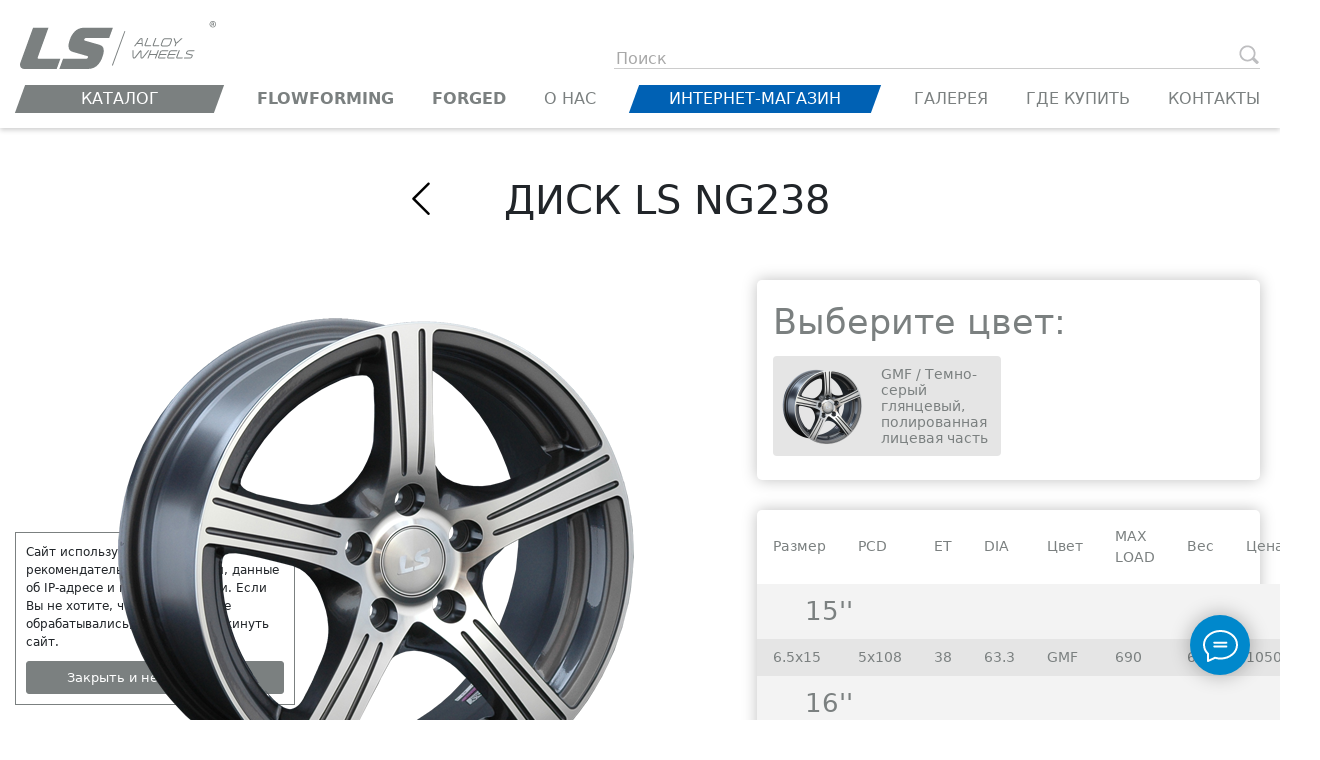

--- FILE ---
content_type: text/html; charset=utf-8
request_url: https://ls-wheels.com/catalog/product/LS%20NG238/
body_size: 50780
content:
<!DOCTYPE html>
<html lang="ru">
<head>
    <meta charset="UTF-8">
    <meta name="viewport" content="width=device-width, initial-scale=1.0, user-scalable=no">
    <title>Диск LS NG238 - описание, фото, цена</title>
            <link rel="stylesheet" href="/bower_components/lightgallery/dist/css/lightgallery.min.css?v=1.7.1">
    <link rel="stylesheet" href="/bower_components/lightslider/dist/css/lightslider.min.css">
    <meta name="description" content="Информация о диске LS NG238: размеры, фото, описание, цена.">
    <meta name="keywords" content="LS NG238 диски">
    <meta property="og:title" content="Диск LS NG238 - описание, фото, цена" />
    <meta property="og:type" content="website" />
    <meta property="og:url" content="https://ls-wheels.com/catalog/product/LS%20NG238/" />
    <meta property="og:description" content="Информация о диске LS NG238: размеры, фото, описание, цена." />
    <meta property="og:image" content="https://ls-wheels.com/preview/type_580x549/files/rims/LS%20NG238-GMF.png" />
    
    <link rel="icon" type="image/x-icon" href="/favicon.ico" />

    <link rel="preconnect" href="https://fonts.googleapis.com">
    <link rel="preconnect" href="https://fonts.gstatic.com" crossorigin>
    <link rel="stylesheet" href="https://fonts.googleapis.com/css?family=Ubuntu:400,300,500,700,400italic,300italic&amp;subset=latin,cyrillic-ext">
    <link rel="stylesheet" href="https://fonts.googleapis.com/css2?family=Montserrat:ital,wght@1,800&family=Ubuntu:wght@300;400&display=swap"> 
    <link rel="stylesheet" href="/bower_components/owl.carousel/dist/assets/owl.carousel.min.css?v=1.2.23">
    <link rel="stylesheet" href="/css/select2.min.css?v=1.2.23">
    <link rel="stylesheet" href="/css/app.css?v=1765352167">
    <!-- <link rel="stylesheet" href="/css/style.min.css?v=1.2.23"> -->
    <!-- <link rel="stylesheet" href="/css/style.custom.css?v=1.2.23"> -->
    <link rel="stylesheet" href="/bower_components/remodal/dist/remodal.css?v=1.2.23">
    <link rel="stylesheet" href="/bower_components/remodal/dist/remodal-default-theme.css?v=1.2.23">
    <link rel="stylesheet" href="/css/jquery-ui.min.css">

	<script type="text/javascript">!function(){var t=document.createElement("script");t.type="text/javascript",t.async=!0,t.src="https://vk.com/js/api/openapi.js?162",t.onload=function(){VK.Retargeting.Init("VK-RTRG-393612-3OvlW"),VK.Retargeting.Hit()},document.head.appendChild(t)}();</script><noscript><img src="https://vk.com/rtrg?p=VK-RTRG-393612-3OvlW" style="position:fixed; left:-999px;" alt=""/></noscript>
    <!-- Top.Mail.Ru counter -->
    <script type="text/javascript">
        var _tmr = window._tmr || (window._tmr = []);
        _tmr.push({id: "3662619", type: "pageView", start: (new Date()).getTime()});
        (function (d, w, id) {
        if (d.getElementById(id)) return;
        var ts = d.createElement("script"); ts.type = "text/javascript"; ts.async = true; ts.id = id;
        ts.src = "https://top-fwz1.mail.ru/js/code.js";
        var f = function () {var s = d.getElementsByTagName("script")[0]; s.parentNode.insertBefore(ts, s);};
        if (w.opera == "[object Opera]") { d.addEventListener("DOMContentLoaded", f, false); } else { f(); }
        })(document, window, "tmr-code");
    </script>
    <noscript><div><img src="https://top-fwz1.mail.ru/counter?id=3662619;js=na" style="position:absolute;left:-9999px;" alt="Top.Mail.Ru" /></div></noscript>
    <!-- /Top.Mail.Ru counter -->
	</head>
<body>
<header>
	<div class="header wrapper d-flex justify-content-between flex-column">
	<div class="d-flex justify-content-between">
					<a class="logo" href="/">
                <img src="/img/ls_logo.svg" class="img-fluid" alt="">
			</a>
				<button class="bars bars-head"><span class="bars__line"></span><span class="bars__line"></span><span class="bars__line"></span></button>
		<div class="d-none d-lg-flex search-wrap flex-nowrap header-bottom">
			<form action="/catalog/" method="GET" class="search_form w-100 text-end">
				<div class="d-flex justify-content-end align-items-end h-100 w-100">
					<div class="w-100 position-relative">
					<input type="text" name="search" class="input-text" placeholder="Поиск" autocomplete="off"/>
					<div class="submit-form"></div>
</div>
					<div class="model-list-search">
				</div>
				</div>
			</form>		
		</div>
	</div>
		<div class="d-flex">
		<nav class="header__nav pt-3">
            <div class="d-flex d-lg-none flex-column p-30">
                <div class="d-flex">
                    			<a class="logo" href="/">
                <img src="/img/ls_logo.svg" class="img-fluid" alt="">
			</a>
		                    <button class="bars active-modal"><span class="bars__line"></span><span class="bars__line"></span><span class="bars__line"></span></button>
                </div>
                <div class="search-wrap flex-nowrap header-bottom">
                    <form action="/catalog/" method="GET" class="search_form w-100 text-end mt-4 mb-4 mt-lg-0 mb-lg-0">
                        <div class="d-flex justify-content-end align-items-end h-100 w-100">
                            <div class="w-100 position-relative">
                                <input type="text" name="search" class="input-text" placeholder="Поиск" autocomplete="off"/>
                                <div class="submit-form"></div>
                            </div>
                            <div class="model-list-search">
                        </div>
                        </div>
                    </form>		
                </div>
            </div>

			<ul class="list-unstyled d-flex flex-wrap justify-content-between">
                <li class="d-flex align-items-center ps-0">
					<div class="parallelogram-wrap gray">
                        <a href="/catalog/" class="parallelogram-link text-center">Каталог</a>
                    </div>
                </li>
                <li class="d-flex align-items-center"><a href="/catalog/?filter_type=1&filter_flowforming=Y" class="text-center fw-bold text-light-gray">FLOWFORMING</a></li>
				<li class="d-flex align-items-center"><a href="/catalog/?filter_type=1&filter_forged=Y" class="text-center fw-bold text-light-gray">FORGED</a></li>
                <li class="d-flex align-items-center"><a href="/content/o_nas" class="text-center text-light-gray">О нас</a></li>
				<li class="d-flex align-items-center">
					<div class="parallelogram-wrap blue">
						<a href="http://slikshop.ru/" target="_blank" class="parallelogram-link text-center">Интернет-магазин</a>
					</a>
				</li>
				<li class="d-flex align-items-center"><a href="/gallery/" class="text-center text-light-gray">Галерея</a></li>

				<li class="d-flex align-items-center"><a href="/buy/" class="text-center text-light-gray">Где купить</a></li>
				<li class="d-flex align-items-center"><a href="/#contacts" class="text-center text-light-gray">Контакты</a></li>

			</ul>
            <div class="d-lg-none">
                <div class="phone-modal text-center"><a href="tel:88005506399" class="text-reset">8 800 550 63 99</a></div>
                <div class="contacts-info w-100 p-3">
                    <div class="socnet-title text-center">Социальные медиа:</div>
                    <div class="d-flex pt-3 justify-content-center justify-content-lg-start">
                        <a class="socnet-ico pe-2" href="//vk.com/lswheels" target="_blank"><img src="/img/socnet/icon_vk.svg" alt=""></a>
                        <a class="socnet-ico pe-2" href="//ok.ru/lswheels" target="_blank"><img src="/img/socnet/icon_ok.svg" alt=""></a>
                        <a class="socnet-ico pe-2" href="//tiktok.com/@slikshop" target="_blank"><img src="/img/socnet/icon_tt.svg" alt=""></a>
                    </div>
                </div>
            </div>
		</nav>
	</div>
	</div>

</header>
<div class="slide-to-up">
    <div class="bi bi-chevron-up text-center fs-2 d-flex align-items-center"></div>
</div>


	
                    <div class="wrapper">
        <div class="pt-5 pb-5">
            <h1><a href="/catalog/" class="back"><i class="bi bi-chevron-left"></i></a> Диск LS NG238</h1>
        </div>
        <div class="row product-card">
            <div class="col-12 col-xl-7 col-lg-6">
                <div class="sticky-top">
                    <div class="gallery">
                        <div class="product__sticker d-none d-lg-flex">
                                                    </div>
                        <div class="slider slider--in-wrapper slider--product owl-carousel" data-dots="true" data-nav="true" data-autoplay="false">
                                                            <div class="slider-item with-shadow with-shadow--big">
                                    <img src="/preview/type_580x549/files/rims/LS%20NG238-GMF.png" alt="Диск LS NG238 GMF">
                                </div>
                                                    </div>
                                            </div>

                    <div class="product__sticker mobile d-flex d-lg-none justify-content-center mb-3">
                                            </div>

                    <div class="product__colors mobile d-lg-none mb-3">
                        <div class="color-title mb-2 text-center text-gray">Темно-серый глянцевый, полированная лицевая часть / GMF</div>
                        <div class="d-flex flex-wrap justify-content-center">
                                                            <div class="color-item-mob">
                                    <a href="javascript:void(0);" class="d-flex align-items-center p-1 ms-1 me-1 rounded product-scu-btn  active " data-color="GMF" data-model="LS NG238" data-colordesc="Темно-серый глянцевый, полированная лицевая часть">
                                        <img src="/preview/type_84x84/files/rims/LS NG238-GMF.png" alt="Диск LS NG238 GMF" class="img-fluid me-1 me-xl-3">
                                    </a>
                                </div>
                                                    </div>
                    </div>

                    <div class="d-flex justify-content-center flex-wrap flex-column flex-xl-row">
                        <noindex><a href="https://slikshop.ru/catalog/diski/ls/disk_ls_ng238/" target="_blank" class="btn btn-default catalog-btn bg-blue border-0 text-uppercase p-3 pe-5 me-xl-3 mb-3 mb-xl-0 mw-im-btn" rel="nofollow">Купить в интернет-магазине</a></noindex>
                        <noindex><a href="https://slikshop.ru/catalog/diski/ls/disk_ls_ng238/" target="_blank" class="btn btn-default border-black bg-hover-gray text-uppercase p-3 ps-5 pe-5 mw-im-btn" rel="nofollow">Узнать наличие и цену</a></noindex>

                                                
                    </div>

                </div>
            </div>
            <div class="col-12 col-xl-5 col-lg-6">
                <div class="mt-4 mt-lg-0">

                    <div class="product__colors box-shadow p-3 d-none d-lg-block">
                        <div class="container-title mb-2 text-start">Выберите цвет:</div>
                        <div class="d-flex flex-wrap">
                                                            <div class="col-12 col-sm-6 pe-xl-2 pb-2">
                                    <a href="javascript:void(0);" class="d-flex align-items-center p-2 rounded product-scu-btn  active " data-color="GMF" data-model="LS NG238" data-colordesc="Темно-серый глянцевый, полированная лицевая часть">
                                        <img src="/preview/type_84x84/files/rims/LS NG238-GMF.png" alt="Диск LS NG238 GMF" class="img-fluid me-1 me-xl-3">
                                        <span class="text-gray">GMF / Темно-серый глянцевый, полированная лицевая часть</span>
                                    </a>
                                </div>
                                                    </div>
                    </div>

                    <div class="product__sizes">
                        <table class="table table-borderless">
                            <thead>
                            <tr>
                                <th class="fw-normal p-2 p-xl-3 ps-2">Размер</th>
                                <th class="fw-normal p-2 p-xl-3">PCD</th>
                                <th class="fw-normal p-2 p-xl-3">ET</th>
                                <th class="fw-normal p-2 p-xl-3">DIA</th>
                                <th class="fw-normal p-2 p-xl-3">Цвет</th>
                                <th class="fw-normal p-2 p-xl-3">MAX<br>LOAD</th>
                                <th class="fw-normal p-2 p-xl-3">Вес</th>
                                <th class="fw-normal p-2 p-xl-3 pe-2">Цена</th>
                            </tr>
                            </thead>
                            <tbody class="border-0">
                                                                                                                                                                                                <tr>
                                        <td colspan="8" class="diameter ps-4 ps-xl-5" dia="15">
                                            15''
                                        </td>
                                    </tr>
                                                                
                                                                <tr  class=" par-dia selected tooltip_n" dia="15" data-color="GMF" title="ALFA ROMEO 166 1998-2007&lt;br&gt;RENAULT Espace III 1996-2003">
                                    <td class="ps-2 pe-1 ps-xl-3 pe-xl-3">6.5x15</td>
                                    <td class="ps-1 pe-1 ps-xl-3 pe-xl-3">5x108</td>
                                    <td class="ps-1 pe-1 ps-xl-3 pe-xl-3">38</td>
                                    <td class="ps-1 pe-1 ps-xl-3 pe-xl-3">63.3</td>
                                    <td class="ps-1 pe-1 ps-xl-3 pe-xl-3">GMF</td>
                                    <td class="ps-1 pe-1 ps-xl-3 pe-xl-3">690</td>
                                    <td class="ps-1 pe-1 ps-xl-3 pe-xl-3">6</td>
                                    <td class="ps-1 pe-1 ps-xl-3 pe-xl-3 text-nowrap">10500 ₽</td>
                                </tr>
                                
                                                                                                                                                                    <tr>
                                        <td colspan="8" class="diameter ps-4 ps-xl-5" dia="16">
                                            16''
                                        </td>
                                    </tr>
                                                                
                                                                <tr  class=" par-dia selected tooltip_n" dia="16" data-color="GMF" title="CHEVROLET Aveo 2006-2011&lt;br&gt;CHEVROLET Lanos 2002-2009&lt;br&gt;CHEVROLET Cobalt 2004-2010&lt;br&gt;DAIHATSU Rocky 2019-2025&lt;br&gt;FIAT Punto 2012-2016&lt;br&gt;FIAT Grande Punto 2005-2012&lt;br&gt;GEELY MK Cross 2011-2016&lt;br&gt;GREAT WALL Hover M2 2013-2016&lt;br&gt;GREAT WALL Hover M4 2013-2016&lt;br&gt;HONDA Civic 2001-2005&lt;br&gt;HONDA Mobilio 2001-2008&lt;br&gt;HONDA Fit 2020-2025&lt;br&gt;HONDA Mobilio Spike 2002-2008&lt;br&gt;LADA (ВАЗ) Vesta 2023-2025&lt;br&gt;LADA (ВАЗ) Iskra 2025-2025&lt;br&gt;LADA (ВАЗ) X-Ray 2016-2022&lt;br&gt;LIVAN X3 Pro 2022-2025&lt;br&gt;MAZDA MX-5 1998-2005&lt;br&gt;MITSUBISHI Colt 2023-2025&lt;br&gt;NISSAN Micra C+C 2005-2010&lt;br&gt;NISSAN Tiida 2004-2007&lt;br&gt;NISSAN Cube 2008-2016&lt;br&gt;NISSAN Note 2005-2013&lt;br&gt;NISSAN Wingroad 2005-2016&lt;br&gt;NISSAN Bluebird Sylphy 2006-2012&lt;br&gt;OPEL Tigra 2004-2009&lt;br&gt;OPEL Adam 2013-2016&lt;br&gt;OPEL Corsa D 2006-2010&lt;br&gt;OPEL Meriva 2003-2010&lt;br&gt;OPEL Vectra 1995-2003&lt;br&gt;OPEL Astra H 2005-2011&lt;br&gt;OPEL Corsa Van 2006-2013&lt;br&gt;RENAULT Sandero Stepway 2010-2014&lt;br&gt;RENAULT Captur 2013-2019&lt;br&gt;RENAULT Clio II 2001-2005&lt;br&gt;RENAULT Clio IV 2013-2016&lt;br&gt;RENAULT Megane 1999-2002&lt;br&gt;RENAULT Scenic I 1999-2003&lt;br&gt;RENAULT Clio Grandtour 2013-2016&lt;br&gt;RENAULT Clio III 2009-2012&lt;br&gt;RENAULT Logan Stepway 2018-2022&lt;br&gt;ROVER 45 1999-2005&lt;br&gt;SEAT Mii 2012-2019&lt;br&gt;SEAT Ibiza 1999-2002&lt;br&gt;SEAT Cordoba 1999-2002&lt;br&gt;SMART Fortwo 2015-2025&lt;br&gt;SMART Forfour 2014-2025&lt;br&gt;SUZUKI Swift 2020-2024&lt;br&gt;TOYOTA Corolla RunX 2001-2006&lt;br&gt;TOYOTA Raum 1997-2003&lt;br&gt;TOYOTA Allex/Corolla Runx 2001-2006&lt;br&gt;TOYOTA Corolla Fielder 2000-2006&lt;br&gt;TOYOTA Raize 2020-2025&lt;br&gt;TOYOTA Corolla 2000-2007&lt;br&gt;VOLKSWAGEN Polo 2001-2005&lt;br&gt;VOLKSWAGEN Passat 1988-1993&lt;br&gt;VOLKSWAGEN Up! 2011-2016">
                                    <td class="ps-2 pe-1 ps-xl-3 pe-xl-3">7x16</td>
                                    <td class="ps-1 pe-1 ps-xl-3 pe-xl-3">4x100</td>
                                    <td class="ps-1 pe-1 ps-xl-3 pe-xl-3">40</td>
                                    <td class="ps-1 pe-1 ps-xl-3 pe-xl-3">73.1</td>
                                    <td class="ps-1 pe-1 ps-xl-3 pe-xl-3">GMF</td>
                                    <td class="ps-1 pe-1 ps-xl-3 pe-xl-3">690</td>
                                    <td class="ps-1 pe-1 ps-xl-3 pe-xl-3">7</td>
                                    <td class="ps-1 pe-1 ps-xl-3 pe-xl-3 text-nowrap">13100 ₽</td>
                                </tr>
                                
                                                                                    </tbody>
                        </table>                                                
                    </div>

                    <div class="d-flex d-lg-none justify-content-center flex-wrap flex-column flex-xl-row mt-5">
                        <noindex><a href="https://slikshop.ru/catalog/diski/ls/disk_ls_ng238/" target="_blank" class="btn btn-default catalog-btn bg-blue border-0 text-uppercase p-3 pe-5 me-xl-3 mb-3 mb-xl-0 mw-im-btn" rel="nofollow">Купить в интернет-магазине</a></noindex>
                    </div>

                </div>
            </div>
        </div>
    </div>

    
            <div class="related-products-wrapper mt-4 mt-lg-0">
            <div class="container pt-2 pt-lg-0 mt-lg-5 border-top">
                <div id="related-products" class="d-flex flex-column">
                    <div class="row">
                        <div class="col">
                            <div class="container-title mt-3 mb-3 text-center">Диски с похожими параметрами</div>
                        </div>
                    </div>
                    <div class="proper-goods-slider owl-carousel mt-0 mb-4 mb-lg-5">
                                                    <div class="product-item float-start">
    <a href="/catalog/product/LS RC66/" class="catalog__item with-shadow d-flex flex-column p-2 bg-white">
        <div class="section-image position-relative">
            <img src="/preview/type_248x248/files/rims/LS%20RC66-BK.png" alt="Диск LS RC66" title="Диск LS RC66" class="img-fluid min-img">
            <img src="/preview/type_476x476/files/rims/LS%20RC66-BK.png" alt="Диск LS RC66" title="Диск LS RC66" class="img-fluid big-img">
                                </div>
                    <div class="parallelogram-wrap blue">
                <div class="parallelogram"></div>
                <div class="text">FLOWFORMING</div>
            </div>
        
        <span>Диск <strong>LS RC66</strong></span>
        <div class="price">от 20000 ₽</div>
    </a>
</div>

                                                    <div class="product-item float-start">
    <a href="/catalog/product/LS NG238/" class="catalog__item with-shadow d-flex flex-column p-2 bg-white">
        <div class="section-image position-relative">
            <img src="/preview/type_248x248/files/rims/LS%20NG238-GMF.png" alt="Диск LS NG238" title="Диск LS NG238" class="img-fluid min-img">
            <img src="/preview/type_476x476/files/rims/LS%20NG238-GMF.png" alt="Диск LS NG238" title="Диск LS NG238" class="img-fluid big-img">
                                </div>
        
        <span>Диск <strong>LS NG238</strong></span>
        <div class="price">от 10500 ₽</div>
    </a>
</div>

                                                    <div class="product-item float-start">
    <a href="/catalog/product/LS 773/" class="catalog__item with-shadow d-flex flex-column p-2 bg-white">
        <div class="section-image position-relative">
            <img src="/preview/type_248x248/files/rims/LS%20773-GMF.png" alt="Диск LS 773" title="Диск LS 773" class="img-fluid min-img">
            <img src="/preview/type_476x476/files/rims/LS%20773-GMF.png" alt="Диск LS 773" title="Диск LS 773" class="img-fluid big-img">
                                </div>
        
        <span>Диск <strong>LS 773</strong></span>
        <div class="price">от 13200 ₽</div>
    </a>
</div>

                                                    <div class="product-item float-start">
    <a href="/catalog/product/LS 323/" class="catalog__item with-shadow d-flex flex-column p-2 bg-white">
        <div class="section-image position-relative">
            <img src="/preview/type_248x248/files/rims/LS%20323-GMF.png" alt="Диск LS 323" title="Диск LS 323" class="img-fluid min-img">
            <img src="/preview/type_476x476/files/rims/LS%20323-GMF.png" alt="Диск LS 323" title="Диск LS 323" class="img-fluid big-img">
                                </div>
        
        <span>Диск <strong>LS 323</strong></span>
        <div class="price">от 11900 ₽</div>
    </a>
</div>

                                                    <div class="product-item float-start">
    <a href="/catalog/product/LS 765/" class="catalog__item with-shadow d-flex flex-column p-2 bg-white">
        <div class="section-image position-relative">
            <img src="/preview/type_248x248/files/rims/LS%20765-GMF.png" alt="Диск LS 765" title="Диск LS 765" class="img-fluid min-img">
            <img src="/preview/type_476x476/files/rims/LS%20765-GMF.png" alt="Диск LS 765" title="Диск LS 765" class="img-fluid big-img">
                                </div>
        
        <span>Диск <strong>LS 765</strong></span>
        <div class="price">от 13200 ₽</div>
    </a>
</div>

                                            </div>
                </div>
            </div>
        </div>
    
    <div class="mt-0 mb-0 mt-lg-3 position-relative">
        <div id="shop-store" class="shop-store">
    <img class="slikshop-logo position-absolute img-fluid d-lg-none" src="/img/slikshop_logo_sm.svg" alt="" style="right:0; bottom:0;max-height: 317px;">
    <div class="container">
        <div class="row">
            <div class="col col-xl-7 text-white pt-4 pb-2 ps-3 ps-lg-2 ps-lg-3">
                <div class="fs-1 fw-bold lh-1">Официальный магазин</div>
                <div class="fs-1 fw-bold lh-1">дисков LS wheels</div>
            </div>
            <div class="col col-xl-5 d-none d-lg-block pe-0 pe-lg-3">
                <div class="d-flex justify-content-end pt-4 position-relative">
                    <img class="slikshop-logo position-absolute" src="/img/slikshop_logo.svg" alt="" style="left: 0; top:0;">
                    <a href="https://slikshop.ru" target="_blank" class="btn btn-default catalog-btn bg-white border text-uppercase p-3 ps-4 pe-5 w-50 text-start">В магазин</a>
                </div>
            </div>
        </div>
        <div class="row">
            <div class="col">
                <div class="pt-1 pb-3 pb-lg-2 text-white">SLIKSHOP - официальный интернет-магазин производителя литых дисков LS WHEELS <br>8 800 550 63 99</div>
            </div>
        </div>
        <div class="row d-block d-lg-none pt-5 pb-4">
            <div class="col">
                <a href="https://slikshop.ru" target="_blank" class="btn btn-default catalog-btn bg-white border text-uppercase p-3 ps-4 pe-5 w-50 text-start">В магазин</a>
            </div>
        </div>
    </div>
</div>
 
    </div>

    <div class="container container--white container--quad container--minipad">
        <div class="wrapper">
            <div class="typo--centered typo--withoutpad">
                <p class="text-gray">Колесные диски Диск LS NG238 изготовлены из высококачественного термически упрочняемого алюминиевого сплава, что позволяет сделать диски более лёгкими и прочными. Все диски LS проходят обязательный контроль качества на этапе проектирования, производства и отгрузки. Диск Диск LS NG238 подойдет в качестве OEM или тюнинг варианта для автомобилей: <a href="/catalog/?filter_type=0&filter_auto_mark=59&filter_auto_model=111&filter_auto_years=31-113&filter_auto_modification=0&filter_diameter=0" class="product-link">ALFA ROMEO 166 1998-2007<span class="semicolon">, </span></span></a><a href="/catalog/?filter_type=0&filter_auto_mark=9722&filter_auto_model=9818&filter_auto_years=211-32&filter_auto_modification=0&filter_diameter=0" class="product-link">RENAULT Espace III 1996-2003<span class="semicolon">, </span></span></a><a href="/catalog/?filter_type=0&filter_auto_mark=2072&filter_auto_model=2084&filter_auto_years=5-91&filter_auto_modification=0&filter_diameter=0" class="product-link">CHEVROLET Aveo 2006-2011<span class="semicolon">, </span></span></a><a href="/catalog/?filter_type=0&filter_auto_mark=2072&filter_auto_model=2292&filter_auto_years=385-49&filter_auto_modification=0&filter_diameter=0" class="product-link">CHEVROLET Lanos 2002-2009<span class="semicolon">, </span></span></a><a href="/catalog/?filter_type=0&filter_auto_mark=2072&filter_auto_model=2135&filter_auto_years=72-63&filter_auto_modification=0&filter_diameter=0" class="product-link">CHEVROLET Cobalt 2004-2010<span class="semicolon">, </span></span></a><a href="/catalog/?filter_type=0&filter_auto_mark=2919&filter_auto_model=2920&filter_auto_years=162-16&filter_auto_modification=0&filter_diameter=0" class="product-link">DAIHATSU Rocky 2019-2025<span class="semicolon">, </span></span></a><a href="/catalog/?filter_type=0&filter_auto_mark=3194&filter_auto_model=3367&filter_auto_years=20-14&filter_auto_modification=0&filter_diameter=0" class="product-link">FIAT Punto 2012-2016<span class="semicolon">, </span></span></a><a href="/catalog/?filter_type=0&filter_auto_mark=3194&filter_auto_model=3275&filter_auto_years=28-20&filter_auto_modification=0&filter_diameter=0" class="product-link">FIAT Grande Punto 2005-2012<span class="semicolon">, </span></span></a><a href="/catalog/?filter_type=0&filter_auto_mark=3937&filter_auto_model=3963&filter_auto_years=91-14&filter_auto_modification=0&filter_diameter=0" class="product-link">GEELY MK Cross 2011-2016<span class="semicolon">, </span></span></a><a href="/catalog/?filter_type=0&filter_auto_mark=4025&filter_auto_model=4049&filter_auto_years=7-14&filter_auto_modification=0&filter_diameter=0" class="product-link">GREAT WALL Hover M2 2013-2016<span class="semicolon">, </span></span></a><a href="/catalog/?filter_type=0&filter_auto_mark=4025&filter_auto_model=4052&filter_auto_years=7-14&filter_auto_modification=0&filter_diameter=0" class="product-link">GREAT WALL Hover M4 2013-2016<span class="semicolon">, </span></span></a><a href="/catalog/?filter_type=0&filter_auto_mark=4135&filter_auto_model=4183&filter_auto_years=4-28&filter_auto_modification=0&filter_diameter=0" class="product-link">HONDA Civic 2001-2005<span class="semicolon">, </span></span></a><a href="/catalog/?filter_type=0&filter_auto_mark=4135&filter_auto_model=4372&filter_auto_years=4-34&filter_auto_modification=0&filter_diameter=0" class="product-link">HONDA Mobilio 2001-2008<span class="semicolon">, </span></span></a><a href="/catalog/?filter_type=0&filter_auto_mark=4135&filter_auto_model=4276&filter_auto_years=164-16&filter_auto_modification=0&filter_diameter=0" class="product-link">HONDA Fit 2020-2025<span class="semicolon">, </span></span></a><a href="/catalog/?filter_type=0&filter_auto_mark=4135&filter_auto_model=4374&filter_auto_years=385-34&filter_auto_modification=0&filter_diameter=0" class="product-link">HONDA Mobilio Spike 2002-2008<span class="semicolon">, </span></span></a><a href="/catalog/?filter_type=0&filter_auto_mark=5463&filter_auto_model=5577&filter_auto_years=57-16&filter_auto_modification=0&filter_diameter=0" class="product-link">LADA (ВАЗ) Vesta 2023-2025<span class="semicolon">, </span></span></a><a href="/catalog/?filter_type=0&filter_auto_mark=5463&filter_auto_model=5529&filter_auto_years=16-16&filter_auto_modification=0&filter_diameter=0" class="product-link">LADA (ВАЗ) Iskra 2025-2025<span class="semicolon">, </span></span></a><a href="/catalog/?filter_type=0&filter_auto_mark=5463&filter_auto_model=5597&filter_auto_years=14-53&filter_auto_modification=0&filter_diameter=0" class="product-link">LADA (ВАЗ) X-Ray 2016-2022<span class="semicolon">, </span></span></a><a href="/catalog/?filter_type=0&filter_auto_mark=5968&filter_auto_model=5191&filter_auto_years=53-16&filter_auto_modification=0&filter_diameter=0" class="product-link">LIVAN X3 Pro 2022-2025<span class="semicolon">, </span></span></a><a href="/catalog/?filter_type=0&filter_auto_mark=6018&filter_auto_model=6265&filter_auto_years=31-28&filter_auto_modification=0&filter_diameter=0" class="product-link">MAZDA MX-5 1998-2005<span class="semicolon">, </span></span></a><a href="/catalog/?filter_type=0&filter_auto_mark=7525&filter_auto_model=7553&filter_auto_years=57-16&filter_auto_modification=0&filter_diameter=0" class="product-link">MITSUBISHI Colt 2023-2025<span class="semicolon">, </span></span></a><a href="/catalog/?filter_type=0&filter_auto_mark=7782&filter_auto_model=7929&filter_auto_years=28-63&filter_auto_modification=0&filter_diameter=0" class="product-link">NISSAN Micra C+C 2005-2010<span class="semicolon">, </span></span></a><a href="/catalog/?filter_type=0&filter_auto_mark=7782&filter_auto_model=8190&filter_auto_years=72-113&filter_auto_modification=0&filter_diameter=0" class="product-link">NISSAN Tiida 2004-2007<span class="semicolon">, </span></span></a><a href="/catalog/?filter_type=0&filter_auto_mark=7782&filter_auto_model=7865&filter_auto_years=34-14&filter_auto_modification=0&filter_diameter=0" class="product-link">NISSAN Cube 2008-2016<span class="semicolon">, </span></span></a><a href="/catalog/?filter_type=0&filter_auto_mark=7782&filter_auto_model=7972&filter_auto_years=28-7&filter_auto_modification=0&filter_diameter=0" class="product-link">NISSAN Note 2005-2013<span class="semicolon">, </span></span></a><a href="/catalog/?filter_type=0&filter_auto_mark=7782&filter_auto_model=8207&filter_auto_years=28-14&filter_auto_modification=0&filter_diameter=0" class="product-link">NISSAN Wingroad 2005-2016<span class="semicolon">, </span></span></a><a href="/catalog/?filter_type=0&filter_auto_mark=7782&filter_auto_model=7852&filter_auto_years=5-20&filter_auto_modification=0&filter_diameter=0" class="product-link">NISSAN Bluebird Sylphy 2006-2012<span class="semicolon">, </span></span></a><a href="/catalog/?filter_type=0&filter_auto_mark=8237&filter_auto_model=8874&filter_auto_years=72-49&filter_auto_modification=0&filter_diameter=0" class="product-link">OPEL Tigra 2004-2009<span class="semicolon">, </span></span></a><a href="/catalog/?filter_type=0&filter_auto_mark=8237&filter_auto_model=8238&filter_auto_years=7-14&filter_auto_modification=0&filter_diameter=0" class="product-link">OPEL Adam 2013-2016<span class="semicolon">, </span></span></a><a href="/catalog/?filter_type=0&filter_auto_mark=8237&filter_auto_model=8653&filter_auto_years=5-63&filter_auto_modification=0&filter_diameter=0" class="product-link">OPEL Corsa D 2006-2010<span class="semicolon">, </span></span></a><a href="/catalog/?filter_type=0&filter_auto_mark=8237&filter_auto_model=8787&filter_auto_years=32-63&filter_auto_modification=0&filter_diameter=0" class="product-link">OPEL Meriva 2003-2010<span class="semicolon">, </span></span></a><a href="/catalog/?filter_type=0&filter_auto_mark=8237&filter_auto_model=8880&filter_auto_years=406-32&filter_auto_modification=0&filter_diameter=0" class="product-link">OPEL Vectra 1995-2003<span class="semicolon">, </span></span></a><a href="/catalog/?filter_type=0&filter_auto_mark=8237&filter_auto_model=8440&filter_auto_years=28-91&filter_auto_modification=0&filter_diameter=0" class="product-link">OPEL Astra H 2005-2011<span class="semicolon">, </span></span></a><a href="/catalog/?filter_type=0&filter_auto_mark=8237&filter_auto_model=8680&filter_auto_years=5-7&filter_auto_modification=0&filter_diameter=0" class="product-link">OPEL Corsa Van 2006-2013<span class="semicolon">, </span></span></a><a href="/catalog/?filter_type=0&filter_auto_mark=9722&filter_auto_model=10078&filter_auto_years=63-37&filter_auto_modification=0&filter_diameter=0" class="product-link">RENAULT Sandero Stepway 2010-2014<span class="semicolon">, </span></span></a><a href="/catalog/?filter_type=0&filter_auto_mark=9722&filter_auto_model=9734&filter_auto_years=7-162&filter_auto_modification=0&filter_diameter=0" class="product-link">RENAULT Captur 2013-2019<span class="semicolon">, </span></span></a><a href="/catalog/?filter_type=0&filter_auto_mark=9722&filter_auto_model=9750&filter_auto_years=4-28&filter_auto_modification=0&filter_diameter=0" class="product-link">RENAULT Clio II 2001-2005<span class="semicolon">, </span></span></a><a href="/catalog/?filter_type=0&filter_auto_mark=9722&filter_auto_model=9782&filter_auto_years=7-14&filter_auto_modification=0&filter_diameter=0" class="product-link">RENAULT Clio IV 2013-2016<span class="semicolon">, </span></span></a><a href="/catalog/?filter_type=0&filter_auto_mark=9722&filter_auto_model=9993&filter_auto_years=248-385&filter_auto_modification=0&filter_diameter=0" class="product-link">RENAULT Megane 1999-2002<span class="semicolon">, </span></span></a><a href="/catalog/?filter_type=0&filter_auto_mark=9722&filter_auto_model=10079&filter_auto_years=248-32&filter_auto_modification=0&filter_diameter=0" class="product-link">RENAULT Scenic I 1999-2003<span class="semicolon">, </span></span></a><a href="/catalog/?filter_type=0&filter_auto_mark=9722&filter_auto_model=9742&filter_auto_years=7-14&filter_auto_modification=0&filter_diameter=0" class="product-link">RENAULT Clio Grandtour 2013-2016<span class="semicolon">, </span></span></a><a href="/catalog/?filter_type=0&filter_auto_mark=9722&filter_auto_model=9771&filter_auto_years=49-20&filter_auto_modification=0&filter_diameter=0" class="product-link">RENAULT Clio III 2009-2012<span class="semicolon">, </span></span></a><a href="/catalog/?filter_type=0&filter_auto_mark=9722&filter_auto_model=9981&filter_auto_years=156-53&filter_auto_modification=0&filter_diameter=0" class="product-link">RENAULT Logan Stepway 2018-2022<span class="semicolon">, </span></span></a><a href="/catalog/?filter_type=0&filter_auto_mark=10160&filter_auto_model=10161&filter_auto_years=248-28&filter_auto_modification=0&filter_diameter=0" class="product-link">ROVER 45 1999-2005<span class="semicolon">, </span></span></a><a href="/catalog/?filter_type=0&filter_auto_mark=10258&filter_auto_model=10484&filter_auto_years=20-162&filter_auto_modification=0&filter_diameter=0" class="product-link">SEAT Mii 2012-2019<span class="semicolon">, </span></span></a><a href="/catalog/?filter_type=0&filter_auto_mark=10258&filter_auto_model=10352&filter_auto_years=248-385&filter_auto_modification=0&filter_diameter=0" class="product-link">SEAT Ibiza 1999-2002<span class="semicolon">, </span></span></a><a href="/catalog/?filter_type=0&filter_auto_mark=10258&filter_auto_model=10315&filter_auto_years=248-385&filter_auto_modification=0&filter_diameter=0" class="product-link">SEAT Cordoba 1999-2002<span class="semicolon">, </span></span></a><a href="/catalog/?filter_type=0&filter_auto_mark=10736&filter_auto_model=10752&filter_auto_years=439-16&filter_auto_modification=0&filter_diameter=0" class="product-link">SMART Fortwo 2015-2025<span class="semicolon">, </span></span></a><a href="/catalog/?filter_type=0&filter_auto_mark=10736&filter_auto_model=10742&filter_auto_years=37-16&filter_auto_modification=0&filter_diameter=0" class="product-link">SMART Forfour 2014-2025<span class="semicolon">, </span></span></a><a href="/catalog/?filter_type=0&filter_auto_mark=11039&filter_auto_model=11149&filter_auto_years=164-123&filter_auto_modification=0&filter_diameter=0" class="product-link">SUZUKI Swift 2020-2024<span class="semicolon">, </span></span></a><a href="/catalog/?filter_type=0&filter_auto_mark=11250&filter_auto_model=11592&filter_auto_years=4-5&filter_auto_modification=0&filter_diameter=0" class="product-link">TOYOTA Corolla RunX 2001-2006<span class="semicolon">, </span></span></a><a href="/catalog/?filter_type=0&filter_auto_mark=11250&filter_auto_model=11902&filter_auto_years=564-32&filter_auto_modification=0&filter_diameter=0" class="product-link">TOYOTA Raum 1997-2003<span class="semicolon">, </span></span></a><a href="/catalog/?filter_type=0&filter_auto_mark=11250&filter_auto_model=11260&filter_auto_years=4-5&filter_auto_modification=0&filter_diameter=0" class="product-link">TOYOTA Allex/Corolla Runx 2001-2006<span class="semicolon">, </span></span></a><a href="/catalog/?filter_type=0&filter_auto_mark=11250&filter_auto_model=11582&filter_auto_years=62-5&filter_auto_modification=0&filter_diameter=0" class="product-link">TOYOTA Corolla Fielder 2000-2006<span class="semicolon">, </span></span></a><a href="/catalog/?filter_type=0&filter_auto_mark=11250&filter_auto_model=11900&filter_auto_years=164-16&filter_auto_modification=0&filter_diameter=0" class="product-link">TOYOTA Raize 2020-2025<span class="semicolon">, </span></span></a><a href="/catalog/?filter_type=0&filter_auto_mark=11250&filter_auto_model=11461&filter_auto_years=62-113&filter_auto_modification=0&filter_diameter=0" class="product-link">TOYOTA Corolla 2000-2007<span class="semicolon">, </span></span></a><a href="/catalog/?filter_type=0&filter_auto_mark=12104&filter_auto_model=12774&filter_auto_years=4-28&filter_auto_modification=0&filter_diameter=0" class="product-link">VOLKSWAGEN Polo 2001-2005<span class="semicolon">, </span></span></a><a href="/catalog/?filter_type=0&filter_auto_mark=12104&filter_auto_model=12590&filter_auto_years=1370-5502&filter_auto_modification=0&filter_diameter=0" class="product-link">VOLKSWAGEN Passat 1988-1993<span class="semicolon">, </span></span></a><a href="/catalog/?filter_type=0&filter_auto_mark=12104&filter_auto_model=13041&filter_auto_years=91-14&filter_auto_modification=0&filter_diameter=0" class="product-link">VOLKSWAGEN Up! 2011-2016.</span></a><span class="showProductLinks">Подробнее</span></p>
                <p class="text-gray">Перед покупкой обязательно уточните у наших специалистов, подходит ли данный диск по параметрам именно к вашему авто. Если есть сомнения в правильности выбора перед монтажом покрышки на диск примерьте его на авто. Обязательно ознакомьтесь с правилами выбора и примерки колес.</p>
            </div>
        </div>
    </div>


<div class="remodal" data-remodal-id="modal" data-remodal-options="hashTracking: false">
	<button data-remodal-action="close" class="remodal-close close"></button>
</div>

<footer class="footer">

    <div class="contacts text-gray" id="contacts">
        <div class="container pt-3 pt-lg-4 pb-4 ps-lg-0 pe-lg-0">
            <div class="row flex-column-reverse flex-lg-row">
                <div class="col-lg-4 col-xl-3 d-flex">
                    <div class="contacts-info">
                        <div class="item-title fs-3 text-start">Адрес:</div>
                        <div class="contacts-info__item pt-2 pb-2">
                            <div class="pb-2">445043, Россия </div>
                            <div class="pb-2">г. Тольятти, </div>
                            <div class="pb-2">ш. Обводное, зд. 46</div>
                        </div>
                    </div>                    
                </div>
                <div class="col-lg-4 col-xl-3 d-flex">
                    <div class="contacts-info w-100">
                        <div class="fs-3 pt-3 pb-3 pt-lg-0 pb-lg-4 mt-3 mb-3 mt-lg-0 mb-lg-0 text-center text-lg-start d-xl-none"><a href="tel:88005506399" class="text-gray">8 800 550 63 99</a></div>
                        <div class="item-title fs-3 text-start pt-3 pt-lg-0">Электронная почта:</div>
                        <div class="contacts-info__item pt-2 pb-2">
                            <div class="text-start"><a href="mailto:info@ls-wheels.com" class="text-gray">info@ls-wheels.com</a></div>
                        </div>
                    </div>
                </div>
                <div class="col-lg-4 col-xl-3 d-none d-xl-flex">
                    <div class="fs-3 pt-3 pb-3 pt-lg-0 pb-lg-4 mt-3 mb-3 mt-lg-0 mb-lg-0 text-center text-lg-start"><a href="tel:88005506399" class="text-gray">8 800 550 63 99</a></div>
                </div>
                <div class="col-lg-4 col-xl-3 d-flex">
                    <div class="contacts-info w-100">
                        <div class="item-title fs-3 text-start">Социальные медиа:</div>
                        <div class="d-flex pt-4 pb-4 pt-lg-3 pb-lg-3 justify-content-center justify-content-lg-start">
                            <a class="socnet-ico pe-3 pe-lg-2" href="//vk.com/lswheels" target="_blank"><img src="/img/socnet/icon_vk.svg" alt=""></a>
                            <a class="socnet-ico pe-3 pe-lg-2" href="//ok.ru/lswheels" target="_blank"><img src="/img/socnet/icon_ok.svg" alt=""></a>
                            <!-- <a class="socnet-ico pe-3 pe-lg-2" href="//tiktok.com/@slikshop" target="_blank"><img src="/img/socnet/icon_tt.svg" alt=""></a> -->
                            <a class="socnet-ico" href="https://www.drive2.ru/o/slikshop" target="_blank"><img src="/img/socnet/icon_drive.svg" alt=""></a>
                        </div>
                    </div>
                </div>
            </div>
        </div>
    </div>


    <div class="rights">
        <div class="container">
            <div class="row">
                <div class="col">
                    <a href="/content/informatsiya_ob_otvetstvennosti" class="text-gray">2009-2025 © Все права на материалы сайта ls-wheels.com принадлежат ООО "ЭКСМИ". Полное или частичное воспроизведение материалов возможно только по письменному разрешению правообладателя.</a>
                    <div class="pt-2 pb-3 text-gray">© LS-WHEELS.COM</div>
                </div>
            </div>
        </div>
    </div>
    
	<!-- Yandex.Metrika counter -->
<script type="text/javascript" >
    (function (d, w, c) {
        (w[c] = w[c] || []).push(function() {
            try {
                w.yaCounter46007988 = new Ya.Metrika({
                    id:46007988,
                    clickmap:true,
                    trackLinks:true,
                    accurateTrackBounce:true,
                    webvisor:true,
                    trackHash:true
                });
            } catch(e) { }
        });

        var n = d.getElementsByTagName("script")[0],
            s = d.createElement("script"),
            f = function () { n.parentNode.insertBefore(s, n); };
        s.type = "text/javascript";
        s.async = true;
        s.src = "https://mc.yandex.ru/metrika/watch.js";

        if (w.opera == "[object Opera]") {
            d.addEventListener("DOMContentLoaded", f, false);
        } else { f(); }
    })(document, window, "yandex_metrika_callbacks");
</script>
<noscript><div><img src="https://mc.yandex.ru/watch/46007988" style="position:absolute; left:-9999px;" alt="" /></div></noscript>
<!-- /Yandex.Metrika counter -->
	
<!-- BEGIN JIVOSITE CODE {literal} -->
<script type='text/javascript'>
/*(function(){ var widget_id = 'd0ljb0pSmx';var d=document;var w=window;function l(){var s = document.createElement('script'); s.type = 'text/javascript'; s.async = true;s.src = '//code.jivosite.com/script/widget/'+widget_id; var ss = document.getElementsByTagName('script')[0]; ss.parentNode.insertBefore(s, ss);}if(d.readyState=='complete'){l();}else{if(w.attachEvent){w.attachEvent('onload',l);}else{w.addEventListener('load',l,false);}}})();*/
</script>
<!-- {/literal} END JIVOSITE CODE -->
	
	
	
	</div>
</footer>

<div class="navOverlay"></div>

    <div id="cookie-disclaimer">
        <div class="cookie-disclaimer bottom-left">
            <div>Сайт использует cookie, рекомендательные технологии, данные об IP-адресе и местоположении. Если Вы не хотите, чтобы эти данные обрабатывались, то должны покинуть сайт.</div>
            <div class="text-center disclaimer-button-wrap">
                <button class="cookie-disclaimer-answer">Закрыть и не показывать</button>
            </div>
        </div>
    </div>


<script src="/bower_components/jQuery/dist/jquery.min_.js"></script>
<script src="/js/jquery-ui.min.js"></script>
<script src="/bower_components/jQuery/dist/lightbox.min.js"></script>	
<script src="/bower_components/owl.carousel/dist/owl.carousel.min.js?v=1.2.23"></script>
<script src="/bower_components/remodal/dist/remodal.min.js?v=1.2.23"></script>
<script src="/js/select2.min.js?v=1.2.23" defer></script>
<script src="/js/app.js?v=1765352167"></script>
<!-- <script src="/js/main.js?v=1.2.23"></script> -->
<script src="/scripts/scripts.js?v=1765352167"></script>


    <script src="/bower_components/lightgallery/dist/js/lightgallery.min.js"></script>
    <script src="/bower_components/lightslider/dist/js/lightslider.min.js"></script>
    <script>
        $(function() {
            // Слайдер Галлерея в карточке товара 
            $('.product-gallery-items').owlCarousel({
                items: 1,
                nav: false,
                loop: false,
                center: false,
                autoplay: false,
                dots: false,
                responsive: {
                    587: {
                        items: 2
                    },
                    932: {
                        items: 3
                    },
                    1237: {
                        items: 4
                    },
                    1500: {
                        items: 5
                    }
                },
                onInitialize: function() {
                    setTimeout(function() {
                        $(".product-gallery-items").lightGallery({
                            selector: '.owl-item:not(.cloned) .gallery-item'
                        });
                    }, 1200);
                },
            });
            // Показать все варианты автомобилей (ссылки в описании)
            $('.showProductLinks').on('click', () => {
                $('.product-link:nth-child(n+6)').css({display: 'initial'});
                $('.product-link:nth-child(5) .semicolon').css({display: 'initial'});
                $('.showProductLinks').remove();
            });
            // Всплывающие подсказки
            $('.tooltip_n').tooltip({
                position:{my:'center top',at:'center bottom'},
                content: function() {
                    return $(this).attr('title');
                }
            }); 
        });
    </script>

    <script type="application/ld+json">
    {
      "@context": "https://schema.org",
      "@type": "Product",
      "aggregateRating": {
        "@type": "AggregateRating",
        "ratingValue": "5",
        "reviewCount": "211"
      },
      "description": "Информация о диске LS NG238: размеры, фото, описание, цена.",
      "name": "Диск LS NG238 - описание, фото, цена",
      "image": "/preview/type_580x549/files/rims/LS%20NG238-GMF.png",
      "offers": {
        "@type": "Offer",
        "availability": "https://schema.org/InStock",
        "price": "10500",
        "priceCurrency": "RUB"
      }
    }
    </script>

<script class="es5-shims" async src="https://yastatic.net/es5-shims/0.0.2/es5-shims.min.js"></script>
<!-- Yandex.Metrika counter --> <script type="text/javascript"> (function (d, w, c) { (w[c] = w[c] || []).push(function() { try { w.yaCounter40145400 = new Ya.Metrika({ id:40145400, clickmap:true, trackLinks:true, accurateTrackBounce:true, ut:"noindex" }); } catch(e) { } }); var n = d.getElementsByTagName("script")[0], s = d.createElement("script"), f = function () { n.parentNode.insertBefore(s, n); }; s.type = "text/javascript"; s.async = true; s.src = "https://mc.yandex.ru/metrika/watch.js"; if (w.opera == "[object Opera]") { d.addEventListener("DOMContentLoaded", f, false); } else { f(); } })(document, window, "yandex_metrika_callbacks"); </script> <noscript><div><img src="https://mc.yandex.ru/watch/40145400?ut=noindex" style="position:absolute; left:-9999px;" alt="" /></div></noscript> <!-- /Yandex.Metrika counter --></body>
</html>


--- FILE ---
content_type: text/html; charset=UTF-8
request_url: https://ls-wheels.com/content/messengers_btn.php
body_size: 8898
content:
<div class="messenger-btn">
    <div class="messenger-btn-wrapper">
        <svg class="icon-open" width="35" height="32" viewBox="0 0 35 32" fill="none" xmlns="http://www.w3.org/2000/svg"> <path d="M11.2667 12.6981H23.3667M11.2667 16.4717H23.3667M4.8104 23.5777C2.4311 21.1909 1 18.1215 1 14.7736C1 7.16679 8.38723 1 17.5 1C26.6128 1 34 7.16679 34 14.7736C34 22.3804 26.6128 28.5472 17.5 28.5472C15.6278 28.5472 13.8286 28.2868 12.1511 27.8072L12 27.7925L5.03333 31V23.8219L4.8104 23.5777Z" stroke="#ffffff" stroke-width="2" stroke-miterlimit="10" stroke-linecap="round" stroke-linejoin="round" fill="none"></path></svg>
        <svg class="icon-close" width="16px" height="16px" viewBox="0 0 23 23" version="1.1" xmlns="http://www.w3.org/2000/svg" xmlns:xlink="http://www.w3.org/1999/xlink"> <g stroke="none" stroke-width="1" fill="#000" fill-rule="evenodd"> <rect transform="translate(11.313708, 11.313708) rotate(-45.000000) translate(-11.313708, -11.313708) " x="10.3137085" y="-3.6862915" width="2" height="30"></rect> <rect transform="translate(11.313708, 11.313708) rotate(-315.000000) translate(-11.313708, -11.313708) " x="10.3137085" y="-3.6862915" width="2" height="30"></rect> </g></svg>
    </div>
</div>

<div class="messenger-content" style="display: none;">
    <div class="popup-container" style="">
        <div class="mobile-top-panel">
            <svg class="mobile-icon-close" width="16px" height="16px" viewBox="0 0 23 23" version="1.1" xmlns="http://www.w3.org/2000/svg" xmlns:xlink="http://www.w3.org/1999/xlink"> <desc>Close</desc> <g stroke="none" stroke-width="1" fill="#fff" fill-rule="evenodd"> <rect transform="translate(11.313708, 11.313708) rotate(-45.000000) translate(-11.313708, -11.313708) " x="10.3137085" y="-3.6862915" width="2" height="30"></rect> <rect transform="translate(11.313708, 11.313708) rotate(-315.000000) translate(-11.313708, -11.313708) " x="10.3137085" y="-3.6862915" width="2" height="30"></rect> </g> </svg> 
        </div>
        <div class="messenger_wrapper">
            <div class="messengers-title">Для сообщений</div> </div>
            <div class="flex justy center">
                                <div class="messenger-block">
                    <a href="https://max.ru/u/f9LHodD0cOKQvk8YBwTONEK9ad4RBxMXR79M1wxqkQybrMr-LLqE7ksyj6c" class="" target="_blank" rel="nofollow noopener">
                        <svg width="62" height="62" xmlns:svg="http://www.w3.org/2000/svg">
                            <style type="text/css"> .st0{fill:#5455A5;} .st1{fill:#FFFFFF;} </style>
                            <path class="st0" d="m 31,0 v 0 c 17.12068,0 31,13.87932 31,31 v 0 C 62,48.12068 48.12068,62 31,62 v 0 C 13.87932,62 0,48.12068 0,31 v 0 C 0,13.87932 13.87932,0 31,0 Z" style="stroke-width:0.062" />
                            <g transform="scale(0.062)">
                                <path class="st1" d="m 523.91,807.84 c -15.38,-0.5 -31.16,1.23 -46.27,-0.29 -4.1,-2.5 -8.66,1.08 -12.58,-1.1 -14.09,-2.95 -29.73,-4.68 -42.28,-10.91 -10.51,-3 -20.09,-10.48 -30.22,-15.24 -8.91,-0.89 -20.74,-19.02 -27.83,-11.01 -18.31,18.41 -43.4,34.02 -69.16,37.4 -22.89,7.33 -61.45,5.12 -61.48,-26.59 C 230.94,706.91 197.96,637.16 191.18,563.54 176.57,438.97 208.11,332.69 309.86,253 c 40.21,-29.99 86.31,-50.01 135.75,-57.71 8.23,-1.71 16.7,-2.19 25.03,-3.96 3.76,-1.37 8.41,0.99 12.49,-1.14 18.43,-0.92 38.2,-0.01 56.46,1.14 88.04,10.5 162.62,52.19 214.73,125.79 93.98,128.09 71.45,320.74 -52.65,421.03 -49.58,41.07 -113.59,69.83 -177.76,69.69 z" />
                                <path class="st0" d="m 656.25,480.08 c -5.72,-48.53 -36.43,-93.13 -79.04,-116.82 -25.12,-15.1 -54.83,-21.65 -83.97,-20.55 v 0 0 c -64.03,0.51 -120.83,48.37 -138.75,108.8 0.29,0.17 0.53,0.37 0.75,0.59 -0.25,0.03 -0.5,-0.1 -0.75,-0.59 -5.04,12.77 -7.88,26.31 -9.19,39.73 -1.75,2.6 -0.43,6.11 -1.13,9.12 v 0 c -1.99,13.75 -2.36,28.33 -1.88,42.4 v 0 c 2.05,36.21 4.53,79.49 24.75,110.5 10.09,14.46 35.7,-13 44.48,-20.36 v 0 c 3.17,-3.73 6.04,-3.68 10.34,-0.87 18.57,11.82 40,20.61 62.1,22.54 v 0 c 32.22,4.18 66.63,-3.45 94.56,-20.36 v 0 c 31.34,-17.33 56.32,-46.6 68.96,-80.11 v 0 0 c 9.08,-23.34 12.88,-49.23 8.77,-74.02 z" />
                            </g>
                        </svg>
                    </a>
                    <div class="messenger-descr flex justy center" style="">Max</div>
                </div>
                <div class="messenger-block">
                    <a href="https://vk.com/im/convo/-178195249?entrypoint=profile_page" class="" target="_blank" rel="nofollow noopener">
                        <svg width="62" height="62" xmlns="http://www.w3.org/2000/svg"><path d="M31 0C13.88 0 0 13.88 0 31c0 17.12 13.88 31 31 31 17.12 0 31-13.88 31-31C62 13.88 48.12 0 31 0zm13.274 34.964c.243.3.821.886 1.736 1.758h.02l.022.02.022.023.043.042c2.014 1.872 3.378 3.45 4.092 4.736.044.07.09.161.14.268.05.107.1.296.15.568.05.272.045.514-.011.728-.057.213-.235.411-.535.59-.3.178-.722.267-1.265.267l-5.485.087c-.343.071-.743.035-1.2-.107a5.247 5.247 0 0 1-1.114-.472l-.43-.258c-.428-.3-.928-.757-1.5-1.37a37.965 37.965 0 0 1-1.467-1.662 7.129 7.129 0 0 0-1.308-1.243c-.464-.336-.868-.446-1.21-.332-.043.015-.1.04-.172.075-.072.036-.193.139-.364.311a2.743 2.743 0 0 0-.461.632c-.136.25-.258.622-.365 1.115a7.028 7.028 0 0 0-.139 1.66c0 .214-.026.411-.075.59-.05.178-.104.31-.161.396l-.086.107c-.257.272-.635.429-1.135.471H29.55a9.714 9.714 0 0 1-3.128-.353c-1.07-.294-2.01-.671-2.817-1.136a25.333 25.333 0 0 1-2.207-1.413c-.665-.48-1.168-.89-1.51-1.232l-.536-.515c-.143-.142-.34-.357-.59-.643-.25-.286-.76-.935-1.531-1.95a53.332 53.332 0 0 1-2.272-3.236c-.743-1.143-1.617-2.65-2.625-4.521a70.642 70.642 0 0 1-2.796-5.828 1.703 1.703 0 0 1-.13-.578c0-.157.022-.272.065-.344l.086-.128c.214-.272.621-.408 1.221-.408l5.871-.042c.172.029.336.075.493.14.157.063.272.124.343.181l.107.065c.23.157.4.385.515.685.285.715.614 1.454.985 2.219.372.764.665 1.346.879 1.746l.343.621c.414.857.814 1.6 1.2 2.229.386.628.732 1.118 1.04 1.468.306.35.602.625.888.824.286.2.529.301.73.301.2 0 .392-.036.578-.107a.38.38 0 0 0 .107-.107c.043-.057.129-.214.258-.472.128-.257.224-.593.289-1.007.064-.414.132-.992.203-1.735.072-.744.072-1.636 0-2.679a10.036 10.036 0 0 0-.193-1.564c-.1-.471-.2-.8-.3-.986l-.128-.257c-.357-.485-.964-.792-1.822-.921-.186-.028-.15-.2.107-.514.243-.272.515-.485.815-.643.757-.37 2.464-.543 5.121-.515 1.171.015 2.136.107 2.893.279.285.072.525.168.718.29.192.12.339.292.44.513.099.221.174.45.224.685.05.236.075.562.075.975 0 .415-.007.808-.021 1.18-.015.37-.032.875-.053 1.51a53.173 53.173 0 0 0-.033 1.768c0 .157-.007.457-.021.9a16.86 16.86 0 0 0-.01 1.028c.006.243.031.533.074.868.043.336.125.615.246.835.121.222.282.397.483.525.114.03.235.058.364.086.128.029.314-.049.557-.236.242-.185.514-.432.814-.739.3-.306.671-.784 1.114-1.435a45.8 45.8 0 0 0 1.457-2.303 34.928 34.928 0 0 0 2.293-4.822c.057-.143.128-.268.214-.375a.947.947 0 0 1 .235-.226l.086-.064.107-.053c.043-.021.136-.043.279-.065.143-.02.285-.024.429-.01l6.171-.044c.557-.07 1.014-.053 1.37.054.358.107.58.225.665.353l.13.215c.327.915-.743 3.013-3.215 6.3a162.64 162.64 0 0 1-1.392 1.821c-1.115 1.43-1.757 2.365-1.927 2.809-.245.584-.145 1.163.298 1.733z" fill="#47668D" fill-rule="nonzero"></path></svg>
                    </a>
                    <div class="messenger-descr flex justy center" style="">VK</div>
                </div>
                <div class="messenger-block">
                    <a href="mailto:info@ls-wheels.com" class="" rel="nofollow noopener">
                        <svg width="62" height="62" fill="#168de2" xmlns="http://www.w3.org/2000/svg" viewBox="0 0 98.6 98.6"><path d="M49.2 0C22 0-.1 22.1-.1 49.3S22 98.6 49.2 98.6s49.3-22.1 49.3-49.3S76.5 0 49.2 0zm27.2 29.5L49.2 53.6 22 29.5h54.4zm-58.1 3.4l18.6 16.4-18.6 16.4V32.9zM22 69.1l18.6-16.4 6.9 6.2c.5.4 1.1.6 1.7.6s1.2-.2 1.7-.6l6.9-6.2 18.6 16.4H22zm58.1-3.4L61.6 49.3l18.6-16.4v32.8z"></path></svg>
                    </a>
                    <div class="messenger-descr flex justy center" style="">Почта</div>
                </div>
                <div class="messenger-block">
                    <a href="tel:88005506399" class="" rel="nofollow noopener">
                        <svg width="62" height="62" fill="#004d73" xmlns="http://www.w3.org/2000/svg" viewBox="0 0 98.6 98.6"><path d="M49.2 0C22 0-.1 22.1-.1 49.3S22 98.6 49.2 98.6s49.3-22.1 49.3-49.3S76.5 0 49.2 0z"></path><path d="M77.1 67.9L64.4 55c-.9-.9-2.2-.9-3.1 0l-7 7c-1.4 1.4-3.5 1.4-4.9 0l-13-13c-1.4-1.4-1.4-3.5 0-4.9l7-7c.9-.9.9-2.2 0-3.1L30.6 21.4c-.9-.9-2.4-.8-3.2.1-4.1 5-11.6 18.9 9 39.9l.3.3.3.3c21.1 20.7 35 13.2 40 9.1 1-.8 1.1-2.3.1-3.2z" fill="#fff"></path></svg>
                    </a>
                    <div class="messenger-descr flex justy center" style="">Телефон</div>
                </div>
            </div>
        </div>
    </div>



--- FILE ---
content_type: text/css
request_url: https://ls-wheels.com/css/select2.min.css?v=1.2.23
body_size: 18495
content:
.select2-container{
    box-sizing:border-box;
    display:inline-block;
    margin:0;
    position:relative;
    vertical-align:middle
}

.select2-container .select2-selection--single{
    box-sizing:border-box;
    cursor:pointer;
    display:block;
    height:50px;
    user-select:none;
    -webkit-user-select:none
}

.select2-container .select2-selection--single .select2-selection__rendered{
    display:block;
    padding-left:0px;
    padding-right:0px;
    overflow:hidden;
    text-overflow:ellipsis;
    white-space:nowrap
}

.select2-container .select2-selection--single .select2-selection__clear{
    background-color:transparent;
    border:none;
    font-size:1em
}

.select2-container[dir="rtl"] .select2-selection--single .select2-selection__rendered{
    padding-right:8px;
    padding-left:20px
}

.select2-container .select2-selection--multiple{
    box-sizing:border-box;
    cursor:pointer;
    display:block;
    min-height:32px;
    user-select:none;
    -webkit-user-select:none
}

.select2-container .select2-selection--multiple .select2-selection__rendered{
    display:inline;
    list-style:none;
    padding:0
}

.select2-container .select2-selection--multiple .select2-selection__clear{
    background-color:transparent;
    border:none;
    font-size:1em
}

.select2-container .select2-search--inline .select2-search__field{
    box-sizing:border-box;
    border:none;
    font-size:100%;
    margin-top:5px;
    margin-left:5px;
    padding:0;
    max-width:100%;
    resize:none;
    height:18px;
    vertical-align:bottom;
    font-family:sans-serif;
    overflow:hidden;
    word-break:keep-all
}

.select2-container .select2-search--inline .select2-search__field::-webkit-search-cancel-button{
    -webkit-appearance:none
}

.select2-dropdown{
    background-color:white;
    border-radius:4px;
    box-sizing:border-box;
    display:block;
    position:absolute;
    left:-100000px;
    width:100%;
    z-index:1051
}

.select2-results{
    display:block
}

.select2-results__options{
    list-style:none;
    margin:0;
    padding:0
}

.select2-results__option{
    padding:6px;
    user-select:none;
    -webkit-user-select:none
}

.select2-results__option--selectable{
    cursor:pointer
}

.select2-container--open .select2-dropdown{
    left:0
}

.select2-container--open .select2-dropdown--above{
    border-bottom:none;
    border-bottom-left-radius:0;
    border-bottom-right-radius:0
}

.select2-container--open .select2-dropdown--below{
    border-top:none;
    border-top-left-radius:0;
    border-top-right-radius:0
}

.select2-search--dropdown{
    display:block;
    padding:4px
}

.select2-search--dropdown .select2-search__field{
    padding:4px;
    width:100%;
    box-sizing:border-box
}

.select2-search--dropdown .select2-search__field::-webkit-search-cancel-button{
    -webkit-appearance:none
}

.select2-search--dropdown.select2-search--hide{
    display:none
}

.select2-close-mask{
    border:0;
    margin:0;
    padding:0;
    display:block;
    position:fixed;
    left:0;
    top:0;
    min-height:100%;
    min-width:100%;
    height:auto;
    width:auto;
    opacity:0;
    z-index:99;
    background-color:#fff;
    filter:alpha(opacity=0)
}

.select2-hidden-accessible{
    border:0 !important;
    clip:rect(0 0 0 0) !important;
    -webkit-clip-path:inset(50%) !important;
    clip-path:inset(50%) !important;
    height:1px !important;
    overflow:hidden !important;
    padding:0 !important;
    position:absolute !important;
    width:1px !important;
    white-space:nowrap !important
}

.select2-container--default .select2-selection--single{
    background-color:#fff;
    padding: 16px;
}

.select2-container--default .select2-selection--single .select2-selection__rendered{
    color:#000;
    font-size: 16px;
    line-height:18px;
}

.select2-container--default .select2-selection--single .select2-selection__clear{
    cursor:pointer;
    float:right;
    font-weight:bold;
    height:26px;
    margin-right:20px;
    padding-right:0px;
    position: absolute;
    right: 25px;
}

.select2-container--default .select2-selection--single .select2-selection__placeholder{
    color:#000;
}

.select2-container--default .select2-selection--single .select2-selection__arrow{
    height:50px;
    position:absolute;
    top:1px;
    right:20px;
    width:20px
}

.select2-container--default .select2-selection--single .select2-selection__arrow b{
    border-color:#000 transparent transparent transparent;
    border-style:solid;
    border-width:5px 4px 0 4px;
    height:0;
    left:50%;
    margin-left:-4px;
    margin-top:-2px;
    position:absolute;
    top:50%;
    width:0
}

.select2-container--default[dir="rtl"] .select2-selection--single .select2-selection__clear{
    float:left
}

.select2-container--default[dir="rtl"] .select2-selection--single .select2-selection__arrow{
    left:1px;
    right:auto
}

.select2-container--default.select2-container--disabled .select2-selection--single{
    background-color:#eee;
    cursor:default
}

.select2-container--default.select2-container--disabled .select2-selection--single .select2-selection__clear{
    display:none
}

.select2-container--default.select2-container--open .select2-selection--single .select2-selection__arrow b{
    border-color:transparent transparent #000 transparent;
    border-width:0 4px 5px 4px
}

.select2-container--default .select2-selection--multiple{
    background-color:white;
    border:1px solid #aaa;
    border-radius:4px;
    cursor:text;
    padding-bottom:5px;
    padding-right:5px;
    position:relative
}

.select2-container--default .select2-selection--multiple.select2-selection--clearable{
    padding-right:25px
}

.select2-container--default .select2-selection--multiple .select2-selection__clear{
    cursor:pointer;
    font-weight:bold;
    height:20px;
    margin-right:10px;
    margin-top:5px;
    position:absolute;
    right:0;
    padding:1px
}

.select2-container--default .select2-selection--multiple .select2-selection__choice{
    background-color:#e4e4e4;
    border:1px solid #aaa;
    border-radius:4px;
    box-sizing:border-box;
    display:inline-block;
    margin-left:5px;
    margin-top:5px;
    padding:0;
    padding-left:20px;
    position:relative;
    max-width:100%;
    overflow:hidden;
    text-overflow:ellipsis;
    vertical-align:bottom;
    white-space:nowrap
}

.select2-container--default .select2-selection--multiple .select2-selection__choice__display{
    cursor:default;
    padding-left:2px;
    padding-right:5px
}

.select2-container--default .select2-selection--multiple .select2-selection__choice__remove{
    background-color:transparent;
    border:none;
    border-right:1px solid #aaa;
    border-top-left-radius:4px;
    border-bottom-left-radius:4px;
    color:#999;
    cursor:pointer;
    font-size:1em;
    font-weight:bold;
    padding:0 4px;
    position:absolute;
    left:0;
    top:0
}

.select2-container--default .select2-selection--multiple .select2-selection__choice__remove:hover,.select2-container--default .select2-selection--multiple .select2-selection__choice__remove:focus{
    background-color:#f1f1f1;
    color:#333;
    outline:none
}

.select2-container--default[dir="rtl"] .select2-selection--multiple .select2-selection__choice{
    margin-left:5px;
    margin-right:auto
}

.select2-container--default[dir="rtl"] .select2-selection--multiple .select2-selection__choice__display{
    padding-left:5px;
    padding-right:2px
}

.select2-container--default[dir="rtl"] .select2-selection--multiple .select2-selection__choice__remove{
    border-left:1px solid #aaa;
    border-right:none;
    border-top-left-radius:0;
    border-bottom-left-radius:0;
    border-top-right-radius:4px;
    border-bottom-right-radius:4px
}

.select2-container--default[dir="rtl"] .select2-selection--multiple .select2-selection__clear{
    float:left;
    margin-left:10px;
    margin-right:auto
}

.select2-container--default.select2-container--focus .select2-selection--multiple{
    border:solid black 1px;
    outline:0
}

.select2-container--default.select2-container--disabled .select2-selection--multiple{
    background-color:#eee;
    cursor:default
}

.select2-container--default.select2-container--disabled .select2-selection__choice__remove{
    display:none
}

.select2-container--default.select2-container--open.select2-container--above .select2-selection--single,.select2-container--default.select2-container--open.select2-container--above .select2-selection--multiple{
    border-top-left-radius:0;
    border-top-right-radius:0
}

.select2-container--default.select2-container--open.select2-container--below .select2-selection--single,.select2-container--default.select2-container--open.select2-container--below .select2-selection--multiple{
    border-bottom-left-radius:0;
    border-bottom-right-radius:0
}

.select2-container--default .select2-search--dropdown .select2-search__field{
    border:1px solid #aaa
}

.select2-container--default .select2-search--inline .select2-search__field{
    background:transparent;
    border:none;
    outline:0;
    box-shadow:none;
    -webkit-appearance:textfield
}

.select2-container--default .select2-results>.select2-results__options{
    max-height:200px;
    overflow-y:auto
}

.select2-container--default .select2-results__option .select2-results__option{
    padding-left:1em
}

.select2-container--default .select2-results__option .select2-results__option .select2-results__group{
    padding-left:0
}

.select2-container--default .select2-results__option .select2-results__option .select2-results__option{
    margin-left:-1em;
    padding-left:2em
}

.select2-container--default .select2-results__option .select2-results__option .select2-results__option .select2-results__option{
    margin-left:-2em;
    padding-left:3em
}

.select2-container--default .select2-results__option .select2-results__option .select2-results__option .select2-results__option .select2-results__option{
    margin-left:-3em;
    padding-left:4em
}

.select2-container--default .select2-results__option .select2-results__option .select2-results__option .select2-results__option .select2-results__option .select2-results__option{
    margin-left:-4em;
    padding-left:5em
}

.select2-container--default .select2-results__option .select2-results__option .select2-results__option .select2-results__option .select2-results__option .select2-results__option .select2-results__option{
    margin-left:-5em;
    padding-left:6em
}

.select2-container--default .select2-results__option--group{
    padding:0
}

.select2-container--default .select2-results__option--disabled{
    color:#999
}

.select2-container--default .select2-results__option--selected{
    /* background-color:#ddd */
}

.select2-container--default .select2-results__option--highlighted.select2-results__option--selectable{
    /* background-color:#5897fb; */
    /* color:white */
    font-weight: bold;
}

.select2-container--default .select2-results__group{
    cursor:default;
    display:block;
    padding:6px
}

.select2-container--classic .select2-selection--single{
    background-color:#f7f7f7;
    border:1px solid #aaa;
    border-radius:4px;
    outline:0;
    background-image:-webkit-linear-gradient(top, #fff 50%, #eee 100%);
    background-image:-o-linear-gradient(top, #fff 50%, #eee 100%);
    background-image:linear-gradient(to bottom, #fff 50%, #eee 100%);
    background-repeat:repeat-x;
    filter:progid:DXImageTransform.Microsoft.gradient(startColorstr='#FFFFFFFF', endColorstr='#FFEEEEEE', GradientType=0)
}

.select2-container--classic .select2-selection--single:focus{
    border:1px solid #5897fb
}

.select2-container--classic .select2-selection--single .select2-selection__rendered{
    color:#444;
    line-height:28px
}

.select2-container--classic .select2-selection--single .select2-selection__clear{
    cursor:pointer;
    float:right;
    font-weight:bold;
    height:26px;
    margin-right:20px
}

.select2-container--classic .select2-selection--single .select2-selection__placeholder{
    color:#999
}

.select2-container--classic .select2-selection--single .select2-selection__arrow{
    background-color:#ddd;
    border:none;
    border-left:1px solid #aaa;
    border-top-right-radius:4px;
    border-bottom-right-radius:4px;
    height:26px;
    position:absolute;
    top:1px;
    right:1px;
    width:20px;
    background-image:-webkit-linear-gradient(top, #eee 50%, #ccc 100%);
    background-image:-o-linear-gradient(top, #eee 50%, #ccc 100%);
    background-image:linear-gradient(to bottom, #eee 50%, #ccc 100%);
    background-repeat:repeat-x;
    filter:progid:DXImageTransform.Microsoft.gradient(startColorstr='#FFEEEEEE', endColorstr='#FFCCCCCC', GradientType=0)
}

.select2-container--classic .select2-selection--single .select2-selection__arrow b{
    border-color:#000 transparent transparent transparent;
    border-style:solid;
    border-width:5px 4px 0 4px;
    height:0;
    left:50%;
    margin-left:-4px;
    margin-top:-2px;
    position:absolute;
    top:50%;
    width:0
}

.select2-container--classic[dir="rtl"] .select2-selection--single .select2-selection__clear{
    float:left
}

.select2-container--classic[dir="rtl"] .select2-selection--single .select2-selection__arrow{
    border:none;
    border-right:1px solid #aaa;
    border-radius:0;
    border-top-left-radius:4px;
    border-bottom-left-radius:4px;
    left:1px;
    right:auto
}

.select2-container--classic.select2-container--open .select2-selection--single{
    border:1px solid #5897fb
}

.select2-container--classic.select2-container--open .select2-selection--single .select2-selection__arrow{
    background:transparent;
    border:none
}

.select2-container--classic.select2-container--open .select2-selection--single .select2-selection__arrow b{
    border-color:transparent transparent #000 transparent;
    border-width:0 4px 5px 4px
}

.select2-container--classic.select2-container--open.select2-container--above .select2-selection--single{
    border-top:none;
    border-top-left-radius:0;
    border-top-right-radius:0;
    background-image:-webkit-linear-gradient(top, #fff 0%, #eee 50%);
    background-image:-o-linear-gradient(top, #fff 0%, #eee 50%);
    background-image:linear-gradient(to bottom, #fff 0%, #eee 50%);
    background-repeat:repeat-x;
    filter:progid:DXImageTransform.Microsoft.gradient(startColorstr='#FFFFFFFF', endColorstr='#FFEEEEEE', GradientType=0)
}

.select2-container--classic.select2-container--open.select2-container--below .select2-selection--single{
    border-bottom:none;
    border-bottom-left-radius:0;
    border-bottom-right-radius:0;
    background-image:-webkit-linear-gradient(top, #eee 50%, #fff 100%);
    background-image:-o-linear-gradient(top, #eee 50%, #fff 100%);
    background-image:linear-gradient(to bottom, #eee 50%, #fff 100%);
    background-repeat:repeat-x;
    filter:progid:DXImageTransform.Microsoft.gradient(startColorstr='#FFEEEEEE', endColorstr='#FFFFFFFF', GradientType=0)
}

.select2-container--classic .select2-selection--multiple{
    background-color:white;
    border:1px solid #aaa;
    border-radius:4px;
    cursor:text;
    outline:0;
    padding-bottom:5px;
    padding-right:5px
}

.select2-container--classic .select2-selection--multiple:focus{
    border:1px solid #5897fb
}

.select2-container--classic .select2-selection--multiple .select2-selection__clear{
    display:none
}

.select2-container--classic .select2-selection--multiple .select2-selection__choice{
    background-color:#e4e4e4;
    border:1px solid #aaa;
    border-radius:4px;
    display:inline-block;
    margin-left:5px;
    margin-top:5px;
    padding:0
}

.select2-container--classic .select2-selection--multiple .select2-selection__choice__display{
    cursor:default;
    padding-left:2px;
    padding-right:5px
}

.select2-container--classic .select2-selection--multiple .select2-selection__choice__remove{
    background-color:transparent;
    border:none;
    border-top-left-radius:4px;
    border-bottom-left-radius:4px;
    color:#000;
    cursor:pointer;
    font-size:1em;
    font-weight:bold;
    padding:0 4px
}

.select2-container--classic .select2-selection--multiple .select2-selection__choice__remove:hover{
    color:#555;
    outline:none
}

.select2-container--classic[dir="rtl"] .select2-selection--multiple .select2-selection__choice{
    margin-left:5px;
    margin-right:auto
}

.select2-container--classic[dir="rtl"] .select2-selection--multiple .select2-selection__choice__display{
    padding-left:5px;
    padding-right:2px
}

.select2-container--classic[dir="rtl"] .select2-selection--multiple .select2-selection__choice__remove{
    border-top-left-radius:0;
    border-bottom-left-radius:0;
    border-top-right-radius:4px;
    border-bottom-right-radius:4px
}

.select2-container--classic.select2-container--open .select2-selection--multiple{
    border:1px solid #5897fb
}

.select2-container--classic.select2-container--open.select2-container--above .select2-selection--multiple{
    border-top:none;
    border-top-left-radius:0;
    border-top-right-radius:0
}

.select2-container--classic.select2-container--open.select2-container--below .select2-selection--multiple{
    border-bottom:none;
    border-bottom-left-radius:0;
    border-bottom-right-radius:0
}

.select2-container--classic .select2-search--dropdown .select2-search__field{
    border:1px solid #aaa;
    outline:0
}

.select2-container--classic .select2-search--inline .select2-search__field{
    outline:0;
    box-shadow:none
}

.select2-container--classic .select2-dropdown{
    background-color:#fff;
    border:1px solid transparent
}

.select2-container--classic .select2-dropdown--above{
    border-bottom:none
}

.select2-container--classic .select2-dropdown--below{
    border-top:none
}

.select2-container--classic .select2-results>.select2-results__options{
    max-height:200px;
    overflow-y:auto
}

.select2-container--classic .select2-results__option--group{
    padding:0
}

.select2-container--classic .select2-results__option--disabled{
    color:grey
}

.select2-container--classic .select2-results__option--highlighted.select2-results__option--selectable{
    background-color:#3875d7;
    color:#fff
}

.select2-container--classic .select2-results__group{
    cursor:default;
    display:block;
    padding:6px
}

.select2-container--classic.select2-container--open .select2-dropdown{
    border-color:#5897fb
}




--- FILE ---
content_type: application/javascript
request_url: https://ls-wheels.com/js/277.js
body_size: 9258
content:
(self.webpackChunk=self.webpackChunk||[]).push([[277,522],{277:()=>{var e=$(".slider");function t(e){var t;t=function(e){return $("[data-slide = "+e+"]")}(e),$(".slider-thumbs__item").removeClass("active"),t.addClass("active")}function s(e){var t=e.data();$(".slider").trigger("to.owl.carousel",[t.slide])}$((function(){$("td.diameter").each((function(){el=$(this);var e=el.attr("dia");$("tr.par-dia[dia='"+e+"']:visible").length<=0&&(el.parent().addClass("hd"),el.parent().hide())})),$(".btn-hide-dia-all").click((function(){$(".table tr.hd").hide(),$(this).closest("tr").hide(),$(".btn-show-dia-all").closest("tr").show()})),$(".btn-show-dia-all").click((function(){$(".table tr").show(),$(this).closest("tr").hide(),$(".btn-hide-dia-all").closest("tr").show()})),$(".submit-form").click((function(){""!=$(".input-text").val()&&$(".search_form").submit()})),$(".input-text").on("keyup",(function(){var e=$(this).val();""!=e&&e.length>=2?$.ajax({url:"/ajax/catalogSearch/",type:"POST",data:{search:e},dataType:"JSON",success:function(e){e.res?($(".model-list-search").empty(),$(".model-list-search").append(e.res),$(".model-list-search").show()):$(".model-list-search").hide()}}):$(".model-list-search").hide()})),e.owlCarousel({items:1,nav:"true"===e.data("nav"),loop:!0,autoplay:"false"!==e.data("autoplay"),autoplayTimeout:7e3,dots:"false"!==e.data("dots")}),$(".slider-thumbs--gallery").owlCarousel({items:4,nav:!0}),$(".slider-thumbs--product").owlCarousel({items:7,nav:!1,dots:!0,mouseDrag:!1,touchDrag:!1}),$(".slider-thumbs__item").on("click",(function(e){e.preventDefault(),s($(this)),$(".slider-thumbs__item").addClass("inactive"),$(this).removeClass("inactive")})),e.on("changed.owl.carousel",(function(e){t(e.page.index)})),$(".filters__info").on("click",(function(e){$filters=$(".filters-wrapper"),$filters.hasClass("second-active")?$filters.removeClass("second-active"):$filters.addClass("second-active"),e.preventDefault()})),$(".slide-to-up").on("click",(function(e){$("html, body").animate({scrollTop:0},200),$("header").removeClass("scrolled"),$("header").css({position:"sticky"}),$("header").css({top:0})})),$(window).scroll((function(){var e;$(window).scrollTop()<150&&($("header").css({position:"sticky"}),$("header").css({top:0})),e=$(".slide-to-up"),$(window).scrollTop()>100?e.addClass("scrolled"):e.removeClass("scrolled")})),$(".bars").on("click",(function(){$(this),$(".bars.bars-head").toggleClass("active"),$(".header__nav").toggleClass("open"),$(".navOverlay").toggleClass("open"),$(".header.wrapper").toggleClass("open"),$("body").toggleClass("overflow-hidden")})),$(".filters__form .heading").on("click",(function(){$(this).parents(".filters__form").toggleClass("opened")})),$.ajax({type:"post",url:"/content/messengers_btn.php",dataType:"html",success:function(e){e&&$("footer").append(e)}}),$("footer").on("click",".messenger-btn, .messenger-content .mobile-icon-close",(function(e){$(".messenger-content").slideToggle("fast"),$(".messenger-btn").hasClass("btn-active")?($(".messenger-btn").removeClass("btn-active"),$(".messengersWrapper").removeClass("active"),$(window).width()<="999"&&$(".messenger-btn").show()):($(".messenger-btn").addClass("btn-active"),$(".messengersWrapper").addClass("active"),$(window).width()<="999"&&$(".messenger-btn").hide()),e.preventDefault()})),$(".proper-goods-slider").owlCarousel({items:2,nav:!1,dots:!1,loop:!0,autoplay:!1,center:!1,responsive:{587:{items:3},1237:{items:4},1500:{center:!0,items:5}}}),$(".popular_goods .slider-nav").on("click",".size-nav",(function(){$(".popular_goods .slider-nav li.disk-size").removeClass("active"),$(this).parent().addClass("active"),$.ajax({url:"/ajax/getPopularProducts/",type:"POST",data:{diameter:$(this).data("size")},dataType:"JSON",success:function(e){$("#popular-goods-slider").empty(),e.res?($("#popular-goods-slider").append(e.res),$("#popular-goods-slider").trigger("destroy.owl.carousel"),$("#popular-goods-slider").owlCarousel({items:2,nav:!1,dots:!1,loop:!0,autoplay:!1,center:!1,responsive:{587:{items:3},1237:{items:4},1500:{center:!0,items:5}}})):$("#popular-goods-slider").append('<div class="empty-item d-flex align-items-center justify-content-center">Товары с заданным диаметром отсутствуют</div>')}})})),$(document).on("mouseup",(function(e){var t=$(".search_form");t.is(e.target)||0!==t.has(e.target).length?$(".model-list-search").children().length&&$(".search_form input[name=search]").val()&&$("header .model-list-search").show():$("header .model-list-search").hide()})),$(".gallery-slider").owlCarousel({items:2,nav:!1,loop:"true"===$(this).data("loop"),center:"true"===$(this).data("center"),autoplay:!1,dots:!1,responsive:{587:{items:3},1237:{items:4},1500:{items:5}}}),setTimeout((function(){$(".feedback-wrap #mailform input[type=text], .feedback-wrap #mailform textarea").each((function(e,t){t.value.length&&$(t).parent().find(".label").addClass("label-edit")}))}),100),$(".feedback-wrap #mailform input:not([type=checkbox]), .feedback-wrap #mailform textarea").on("click, focus",(function(e){$(this).parent().find(".label").addClass("label-edit")})),$(".feedback-wrap #mailform input:not([type=checkbox]), .feedback-wrap #mailform textarea").on("focusout",(function(e){$(this).val().length||$(this).parent().find(".label").removeClass("label-edit")})),$("#select-disks-by-carbrand .show-all-brands").on("click",(function(){$("#select-disks-by-carbrand .all-brands .mark-item.d-none").removeClass("d-none"),$("#select-disks-by-carbrand .all-brands").toggleClass("short"),$("#select-disks-by-carbrand .show-all-brands").toggleClass("up")})),$(".select-single").select2({minimumResultsForSearch:-1,allowClear:!0,templateSelection:function(e){return e.id?$('<div class="d-flex justify-content-between" style="width: calc(100% - 40px);"><span class="fw-bold">'+e.element.parentElement.dataset.placeholder+"</span><span>"+e.text+"</span></div>"):e.text}}),$(".modal-show").on("click",(function(){var e=$(this).data("modal");e.length&&($("#"+e).toggleClass("open"),$(".navOverlay").toggleClass("open"),$("body").toggleClass("overflow-hidden"),$("#"+e).find(".select-single").each((function(e,t){$(t).select2({minimumResultsForSearch:-1,allowClear:!0,templateSelection:function(e){return e.id?$('<div class="d-flex justify-content-between" style="width: calc(100% - 40px);"><span class="fw-bold">'+e.element.parentElement.dataset.placeholder+"</span><span>"+e.text+"</span></div>"):e.text}})})))})),$(".modal-window .close-modal, .navOverlay").on("click",(function(){$(".modal-window.open").toggleClass("open"),$(".navOverlay").toggleClass("open"),$("body").toggleClass("overflow-hidden")})),$(".product-item .color-hover-wrap .col").on({mouseenter:function(){var e=$(this).data("id"),t=$(this).data("image"),s=$(this).closest(".product-item");s.find(".color-dots .dot").removeClass("active"),$(s.find(".color-dots .dot")[e]).length&&$(s.find(".color-dots .dot")[e]).addClass("active"),s.find("img.big-img").attr("src",t)},mouseout:function(){$(this).data("id");var e=$(this).closest(".product-item");e.find(".color-dots .dot").removeClass("active"),$(e.find(".color-dots .dot")[0]).length&&$(e.find(".color-dots .dot")[0]).addClass("active")}}),$(".product__colors .product-scu-btn").on("click",(function(){var a=$(".product__sizes table tr"),o=$(this).data("color");$(".product__colors .product-scu-btn.active").removeClass("active"),$(this).addClass("active"),$(".product__colors.mobile .color-title").text($(this).data("colordesc")+" / "+$(this).data("color")),a.each((function(){o===$(this).data("color")?$(this).addClass("selected"):$(this).removeClass("selected")}));var l=$(".product-card .gallery").width(),i=$(".product-card .gallery").height();$(".product-card .gallery").css({width:l,height:i,opacity:.3}),$.ajax({url:"/ajax/changeProductColor/",type:"POST",data:{color:$(this).data("color"),model:$(this).data("model")},dataType:"JSON",success:function(a){a.res&&($(".product-card .gallery").empty().html(a.res),$(".product-card .gallery .slider--product").owlCarousel({items:1,nav:"true"===e.data("nav"),loop:!0,autoplay:"false"!==e.data("autoplay"),autoplayTimeout:7e3,dots:"false "!==e.data("dots"),responsive:{932:{dots:!1}},onInitialize:function(){setTimeout((function(){$(".product-card .gallery").css({width:"inherit",height:"inherit",opacity:1})}),100)}}),$(".slider-thumbs--product").owlCarousel({items:7,nav:!1,dots:!0,mouseDrag:!1,touchDrag:!1}),$(".slider-thumbs__item").on("click",(function(e){e.preventDefault(),s($(this)),$(".slider-thumbs__item").removeClass("active"),$(this).addClass("active")})),$(".slider").on("changed.owl.carousel",(function(e){t(e.page.index)})))}})})),$("body").on("click",".cookie-disclaimer-answer, .disclaimer-button-wrap",(function(){return $.ajax({type:"post",url:"/ajax/personaldata_accept_cookie.php",dataType:"json",data:{ACCEPT_COOKIE_DISCLAIMER:!0},success:function(e){}}),$("#cookie-disclaimer").hide(),!1}))})),$(document).ready((function(){$(window).bind("mousewheel DOMMouseScroll MozMousePixelScroll",(function(e){delta=parseInt(e.originalEvent.wheelDelta||-e.originalEvent.detail),delta>=0?($("header").css({position:"sticky"}),$("header").css({top:0})):$("header").css({position:"relative",top:"-150px"})}))}))}}]);

--- FILE ---
content_type: image/svg+xml
request_url: https://ls-wheels.com/img/socnet/icon_drive.svg
body_size: 984
content:
<svg width="40" height="39" viewBox="0 0 40 39" fill="none" xmlns="http://www.w3.org/2000/svg">
<rect y="0.483398" width="40" height="38.3425" rx="4" fill="#CC0033"/>
<path d="M25.2099 14.4668C25.1774 12.93 24.6588 11.5205 23.2642 10.5953C22.2738 9.94002 21.1599 9.71259 19.9967 9.69717C18.3954 9.67662 16.7941 9.68946 15.1916 9.69075C14.4052 9.69075 14.4 9.6946 14.4 10.481L14.4013 29.093C14.4026 29.7881 14.4429 29.8395 15.1266 29.8382C16.9657 29.8318 18.8074 29.8614 20.644 29.7804C22.9484 29.6789 24.5094 28.3631 25.0332 26.1916C25.1332 25.7779 25.2242 25.3487 25.2268 24.926C25.2411 21.4387 25.2814 17.9515 25.2099 14.4668ZM21.3653 25.1586C21.1262 26.0297 20.5127 26.4512 19.5977 26.4974C19.2532 26.5154 18.9062 26.4949 18.5605 26.4974C18.2992 26.5 18.0913 26.2944 18.0952 26.0362L18.0965 13.7151C18.0978 13.0829 18.1264 13.0572 18.7411 13.0367C19.0219 13.0277 19.3039 13.029 19.5834 13.0469C20.7908 13.1228 21.3874 13.674 21.5317 14.8677L21.3653 25.1586Z" fill="white"/>
</svg>


--- FILE ---
content_type: application/javascript
request_url: https://ls-wheels.com/js/963.js
body_size: 1641
content:
(self.webpackChunk=self.webpackChunk||[]).push([[963,861],{963:()=>{$(document).ready((function(){$(".photo_media_block").is("div")&&$(".photo_media_block").each((function(a){var e,t;e=$(this),t=e.data("cat_id"),e.after('<div class="ajaxLoading"></div>'),t&&$.ajax({url:"/ajax/galleryItems/",type:"POST",data:{id:t},dataType:"JSON",success:function(a){a.res&&e.after(a.res),e.parents().find(".ajaxLoading").remove()}})})),$(".call_me").on("click",(function(a){a.preventDefault(),function(a){var e=$("[data-remodal-id=modal]").remodal();if($("#mailform").length)return e.open(),!1;$.ajax({url:"/ajax/getHtmlByAjax/",type:"GET",data:{object:"mail_form"},dataType:"JSON",success:function(a){a.res&&($(".remodal").append(a.res),e.open())}})}($(this))})),$(".videoGallery").is("div")&&function(a){if(!a.data("object"))return a.css("border","1px solid red").html("error"),console.log(a),!1;$.ajax({url:"/ajax/getHtmlByAjax/",type:"GET",data:{object:a.data("object")},dataType:"JSON",success:function(e){e.res&&(console.log(e.success),a.html(e.res).slideDown(500))}})}($(".videoGallery")),$(".scroller").on("click",(function(a){a.preventDefault(),function(a){var e=$(a.attr("href")),t=2e3;a.data("timing")&&parseInt(a.data("timing"))>0&&(t=parseInt(a.data("timing")));console.log(e),console.log(t),$("html, body").animate({scrollTop:e.offset().top},t)}($(this))})),function(){var a=300,e=190;$('a[href^="#"]').click((function(){o($($(this).attr("href")))}));var t=window.location.hash.replace("#","");t.length>0&&o($("#"+t));function o(t){var o;return o=t.length?Math.ceil(t.offset().top-e):0,$("html, body").animate({scrollTop:o},a),!1}}()}))}}]);

--- FILE ---
content_type: application/javascript
request_url: https://ls-wheels.com/scripts/scripts.js?v=1765352167
body_size: 5404
content:
$(document).ready(function () {
    if ($('.photo_media_block').is("div")) {
        $(".photo_media_block").each(function (e) {
            getGalleryByAjax($(this));
        });
    }

    $(".call_me").on("click", function (e) {
        e.preventDefault();
        callMe($(this));
    });

    if ($(".videoGallery").is("div")) {
        getHtmlByAjax($(".videoGallery"));
    }

    $(".scroller").on("click", function (e) {
        e.preventDefault();
        smoothScrolling($(this));
    });

    $().animatedAnchorsInit();
});

/**
 * Инициализация анкоров с плавным скроллом
 */
$.fn.animatedAnchorsInit = function () {
    var animateSpeed = 300;
    var topPadding = 190;

    $('a[href^="#"]').click(function () {
        scrollToElement($($(this).attr("href")));
    });

    var anchor = window.location.hash.replace("#", "");
    if (anchor.length > 0) {
        scrollToElement($("#" + anchor));
    }

    function scrollToElement(element) {
        var topCoordinate
        if(element.length){
            topCoordinate = Math.ceil(element.offset().top - topPadding);
        }else{
            topCoordinate = 0;
        }

        $('html, body').animate({
            scrollTop: topCoordinate
        }, animateSpeed);
        return false;
    }
}

/**
 * Получаем итемы(фотки) галереи динамически.
 * @param item
 * @returns {boolean}
 */
function getGalleryByAjax(item) {

    var cat_id = item.data('cat_id');

    item.after('<div class="ajaxLoading"></div>'); // показываем аякс-лоадер.гиф

    if (cat_id) {
        // если передан id категории (с помощью дата-аттрибута cat_id. Подставляется в контенте)
        $.ajax({
                url: '/ajax/galleryItems/',
                type: "POST",
                data: ({id: cat_id}),
                dataType: 'JSON',
                success: function (data) {
                    if (data.res) {
                        item.after(data.res);
                    }
                    item.parents().find(".ajaxLoading").remove();
                }
            }
        );
    }
}

/**
 * Отправка почтовой формы аяксом
 * @param form
 */
function mail_form_post(form) {
    var post = form.serializeArray();
    $.ajax({
        url: '/ajax/mailFormPost/',
        type: "POST",
        data: post,
        dataType: 'JSON',
        success: function (data) {
            if (data.success) {
                $("#ajax_reply").removeClass("error").addClass("success").html(data.success);
                $("#mailform").remove();
            }
            else {
                $("#ajax_reply").addClass("error").html(data.err);
            }
        }
    });

}


/**
 * получение html-кода по его id
 * @param html_element - элемент, в который будет вставляться html-код.<br>
 * Должен содержать дата-аттрибут data-object
 */
function getHtmlByAjax(html_element) {
    if (!html_element.data("object")) {
        //alert("Элемент " + html_element + " не содержит дата-аттрибута data-object!");
        html_element.css("border", "1px solid red").html("error");
        console.log(html_element);
        return false;
    }

    $.ajax({
        url: '/ajax/getHtmlByAjax/',
        type: "GET",
        data: ({object: html_element.data("object")}),
        dataType: 'JSON',
        success: function (data) {
            if (data.res) {
                console.log(data.success);
                html_element.html(data.res).slideDown(500);
            }
        }
    });
}

/**
 * получение html-кода по его id
 * @param html_element - элемент, в который будет вставляться html-код.<br>
 *     Должен содержать дата-аттрибут data-object
 */
function callMe(html_element) {
    var inst = $('[data-remodal-id=modal]').remodal();
    if ($("#mailform").length) {
        inst.open();
        return false;
    }
    $.ajax({
        url: '/ajax/getHtmlByAjax/',
        type: "GET",
        data: ({object: 'mail_form'}),
        dataType: 'JSON',
        success: function (data) {
            if (data.res) {
                $(".remodal").append(data.res);
                inst.open();
            }
        }
    });
}


function getWindowedVideo(element) {
    var inst = $('[data-remodal-id=modal]').remodal();
    var key = element.data('number');
    $.ajax({
        url: '/ajax/getHtmlByAjax/',
        type: "GET",
        data: ({object: 'video_windowed', key: key}),
        dataType: 'JSON',
        success: function (data) {
            if (data.res) {
                $(".remodal").append(data.res);
                //html_element.parent().append(data.res).slideDown(500);
                inst.open();
            }
        }
    });
}

function smoothScrolling(clicked) {
    var target = $(clicked.attr("href"));
    var timing = 2000;
    if (clicked.data("timing")) {
        if (parseInt(clicked.data("timing")) > 0) {
            timing = parseInt(clicked.data("timing"))
        }
    }
    console.log(target);
    console.log(timing);
    $('html, body').animate({
        scrollTop: target.offset().top
    }, timing);
}

--- FILE ---
content_type: image/svg+xml
request_url: https://ls-wheels.com/img/socnet/icon_tt.svg
body_size: 6605
content:
<svg width="40" height="39" viewBox="0 0 40 39" fill="none" xmlns="http://www.w3.org/2000/svg">
<path d="M37 38.8259H3C1.34 38.8259 0 37.5415 0 35.9502V3.35909C0 1.76787 1.34 0.483398 3 0.483398H37C38.66 0.483398 40 1.76787 40 3.35909V35.9502C40 37.5415 38.66 38.8259 37 38.8259Z" fill="black"/>
<path d="M13.26 27.6683C13.2 27.6108 13.13 27.5533 13.07 27.4957C13.07 27.4862 13.07 27.4766 13.05 27.467L13.04 27.4574C13.03 27.4478 13.02 27.4382 13.01 27.4286L13 27.4191C12.99 27.3999 12.98 27.3807 12.95 27.3903L12.96 27.3807C12.94 27.3424 12.92 27.304 12.89 27.2657C12.24 26.4126 11.86 25.4636 11.73 24.4188C11.44 22.0223 12.81 19.6068 15.07 18.514C15.97 18.0826 16.92 17.8622 17.92 17.843C17.92 17.8526 17.93 17.8526 17.94 17.8622C17.94 18.5715 17.93 19.2808 17.94 19.9902C17.94 20.1436 17.92 20.1819 17.75 20.134C17.38 20.0381 17.01 20.0094 16.63 20.0573C15.47 20.2107 14.64 20.7954 14.2 21.8306C13.76 22.8659 13.96 23.834 14.69 24.6967C14.88 24.9172 15.08 25.1281 15.38 25.2431C15.37 25.2719 15.39 25.2815 15.42 25.2815C15.45 25.3102 15.48 25.339 15.51 25.3581C15.52 25.3773 15.52 25.4061 15.55 25.3965C15.54 25.4348 15.57 25.454 15.59 25.4828C16.27 26.3742 17.54 26.8152 18.67 26.5564C20.08 26.2304 21 25.0993 21 23.6711C21 19.3479 21 15.0344 21 10.7113C21 10.5483 21.03 10.5004 21.21 10.51C21.92 10.5196 22.64 10.51 23.35 10.51C23.36 10.5196 23.37 10.5196 23.38 10.5292C23.54 11.3727 23.93 12.1108 24.52 12.753C24.7 12.9543 24.87 13.1652 25.13 13.2802C25.11 13.3186 25.14 13.3186 25.17 13.3282C25.16 13.3569 25.18 13.3665 25.21 13.3761C25.26 13.424 25.32 13.4815 25.37 13.5295C25.38 13.5486 25.39 13.5774 25.42 13.5774C25.62 13.8841 25.91 14.1142 26.21 14.3347C26.84 14.8139 27.55 15.1399 28.35 15.2645C28.35 15.2741 28.36 15.2741 28.36 15.2836C28.36 15.9834 28.35 16.6736 28.36 17.3733C28.36 17.5171 28.32 17.565 28.17 17.5554C26.44 17.4979 24.87 16.9995 23.46 16.0313C23.41 15.993 23.37 15.9259 23.28 15.945C23.28 16.0217 23.28 16.0888 23.28 16.1655C23.28 18.3702 23.29 20.5749 23.29 22.7796C23.29 23.2014 23.27 23.6231 23.18 24.0353C22.32 28.0421 17.7 30.0455 13.95 28.0901C13.74 27.9846 13.56 27.8312 13.33 27.745C13.32 27.6779 13.29 27.6683 13.26 27.6683Z" fill="white"/>
<path d="M13.31 27.7162C13.53 27.8025 13.72 27.9463 13.93 28.0613C17.69 30.0168 22.31 28.0134 23.16 24.0066C23.25 23.5944 23.27 23.1726 23.27 22.7509C23.26 20.5462 23.26 18.3415 23.26 16.1368C23.26 16.0601 23.26 15.993 23.26 15.9163C23.35 15.9067 23.39 15.9738 23.44 16.0026C24.85 16.9707 26.42 17.4692 28.15 17.5267C28.31 17.5363 28.34 17.4883 28.34 17.3446C28.33 16.6448 28.34 15.9546 28.34 15.2549C28.61 15.2932 28.87 15.3316 29.14 15.3316C29.26 15.3316 29.29 15.3699 29.29 15.4849C29.29 16.4243 29.28 17.3637 29.29 18.3031C29.29 18.4469 29.22 18.4373 29.12 18.4373C27.38 18.3894 25.81 17.8813 24.39 16.9132C24.35 16.8844 24.3 16.8557 24.26 16.8269C24.26 16.8269 24.25 16.8269 24.22 16.8365C24.22 16.8844 24.22 16.942 24.22 16.9995C24.24 19.2329 24.25 21.4568 24.28 23.6902C24.32 26.681 22.04 29.2499 18.91 29.6621C16.77 29.9497 14.94 29.3266 13.42 27.86C13.37 27.8121 13.3 27.7833 13.31 27.7162Z" fill="#EE0244"/>
<path d="M23.34 10.5004C22.63 10.5004 21.91 10.51 21.2 10.5004C21.02 10.5004 20.99 10.5483 20.99 10.7017C20.99 15.0248 20.99 19.3384 20.99 23.6615C20.99 25.0897 20.07 26.2208 18.66 26.5468C17.53 26.8056 16.27 26.3646 15.58 25.4732C15.56 25.4444 15.53 25.4252 15.54 25.3869C15.78 25.4636 16.01 25.5594 16.25 25.6169C18.17 26.0771 19.99 24.7255 19.99 22.8275C20 20.3832 19.99 17.9484 19.99 15.5041C19.99 13.6061 19.99 11.6986 19.99 9.80064C19.99 9.6281 20.02 9.58017 20.21 9.58017C21.16 9.58976 22.11 9.58976 23.06 9.58017C23.21 9.58017 23.26 9.60893 23.26 9.7623C23.27 10.0115 23.31 10.2608 23.34 10.5004Z" fill="#09FDF7"/>
<path d="M17.93 17.8334C16.93 17.8526 15.98 18.073 15.08 18.5044C12.82 19.5972 11.46 22.0127 11.74 24.4092C11.87 25.454 12.25 26.403 12.9 27.2561C12.93 27.2944 12.95 27.3328 12.97 27.3711C12.88 27.419 12.85 27.3328 12.81 27.2944C11.31 25.9812 10.6 24.3421 10.74 22.3962C10.94 19.7026 13.17 17.4116 15.96 17.009C16.57 16.9228 17.18 16.9132 17.79 16.9707C17.91 16.9803 17.96 17.0186 17.95 17.1337C17.93 17.3733 17.93 17.6034 17.93 17.8334Z" fill="#09FDF7"/>
<path d="M15.38 25.2335C15.09 25.1281 14.88 24.9076 14.69 24.6871C13.96 23.8244 13.77 22.8563 14.2 21.821C14.64 20.7858 15.47 20.2011 16.63 20.0477C17.01 19.9998 17.38 20.0285 17.75 20.1244C17.91 20.1723 17.94 20.134 17.94 19.9806C17.93 19.2713 17.94 18.5619 17.94 17.8526C18.23 17.8334 18.52 17.8622 18.8 17.8909C18.88 17.9005 18.92 17.9197 18.92 18.006C18.92 19.022 18.92 20.0477 18.92 21.0829C18.51 20.9775 18.1 20.9296 17.69 20.9583C15.6 21.1213 14.34 23.2685 15.29 25.0514C15.33 25.1089 15.38 25.1568 15.38 25.2335Z" fill="#EE0244"/>
<path d="M25.12 13.2706C24.86 13.1556 24.69 12.9447 24.51 12.7434C23.92 12.1012 23.53 11.3631 23.37 10.5196C23.62 10.5196 23.88 10.51 24.13 10.51C24.21 10.51 24.24 10.5292 24.24 10.6058C24.26 11.5644 24.57 12.4367 25.12 13.2323C25.12 13.2419 25.12 13.2515 25.12 13.2706Z" fill="#EE0244"/>
<path d="M28.3301 15.2357C27.5301 15.1111 26.82 14.7852 26.19 14.3059C25.89 14.0854 25.61 13.8554 25.4 13.5486C25.47 13.5391 25.51 13.5966 25.56 13.6253C26.35 14.1142 27.2301 14.373 28.1701 14.4113C28.3001 14.4113 28.3501 14.4497 28.3401 14.5743C28.3301 14.7948 28.3301 15.0152 28.3301 15.2357Z" fill="#09FDF7"/>
<path d="M25.16 13.309C25.13 13.309 25.1 13.2994 25.12 13.261C25.15 13.261 25.16 13.2802 25.16 13.309Z" fill="#EE0244"/>
<path d="M25.1901 13.3473C25.17 13.3378 25.15 13.3282 25.15 13.2994C25.1801 13.309 25.1901 13.3186 25.1901 13.3473Z" fill="#EE0244"/>
<path d="M25.4 13.5486C25.37 13.5486 25.36 13.5295 25.35 13.5007C25.38 13.5103 25.4 13.5103 25.4 13.5486Z" fill="#09FDF7"/>
<path d="M15.41 25.2719C15.39 25.2719 15.37 25.2623 15.37 25.2335C15.41 25.2239 15.41 25.2431 15.41 25.2719Z" fill="#EE0244"/>
<path d="M15.54 25.3869C15.51 25.3965 15.5 25.3677 15.5 25.3486C15.53 25.3486 15.55 25.3486 15.54 25.3869Z" fill="#09FDF7"/>
<path d="M12.96 27.3807C12.99 27.3711 13 27.3903 13.0099 27.4095C12.99 27.4095 12.98 27.4095 12.96 27.4191C12.96 27.4095 12.96 27.3999 12.96 27.3807Z" fill="#09FDF7"/>
<path d="M13.01 27.4191C13.02 27.4287 13.03 27.4382 13.04 27.4478C13.03 27.4478 13.01 27.4478 13 27.4382C13 27.4382 13.01 27.4287 13.01 27.4191Z" fill="#09FDF7"/>
<path d="M13.05 27.467C13.0601 27.467 13.0701 27.4766 13.0701 27.4957C13.0601 27.4957 13.0601 27.4957 13.05 27.4957L13.04 27.4862C13.05 27.4766 13.05 27.4766 13.05 27.467Z" fill="#09FDF7"/>
<path d="M13.26 27.6683C13.29 27.6779 13.31 27.6779 13.31 27.7162C13.28 27.7162 13.27 27.697 13.26 27.6683Z" fill="#EE0244"/>
</svg>


--- FILE ---
content_type: image/svg+xml
request_url: https://ls-wheels.com/img/socnet/icon_ok.svg
body_size: 1263
content:
<svg width="40" height="39" viewBox="0 0 40 39" fill="none" xmlns="http://www.w3.org/2000/svg">
<path d="M37 38.8259H3C1.34 38.8259 0 37.5415 0 35.9502V3.35909C0 1.76787 1.34 0.483398 3 0.483398H37C38.66 0.483398 40 1.76787 40 3.35909V35.9502C40 37.5415 38.66 38.8259 37 38.8259Z" fill="#D97E35"/>
<path d="M22.31 24.2558C23.41 24.0162 24.48 23.5944 25.46 23.0097C26.2 22.5591 26.43 21.6198 25.96 20.9104C25.49 20.2011 24.51 19.9806 23.77 20.4311C21.55 21.7731 18.69 21.7635 16.47 20.4311C15.73 19.9806 14.75 20.2011 14.28 20.9104C13.81 21.6198 14.04 22.5591 14.78 23.0097C15.76 23.604 16.82 24.0162 17.93 24.2558L14.9 27.1603C14.28 27.7546 14.28 28.7131 14.9 29.3074C15.21 29.6046 15.62 29.7484 16.02 29.7484C16.43 29.7484 16.83 29.595 17.14 29.3074L20.12 26.4509L23.1 29.3074C23.72 29.9017 24.72 29.9017 25.34 29.3074C25.96 28.7131 25.96 27.745 25.34 27.1603L22.31 24.2558ZM20.11 12.6763C21.35 12.6763 22.35 13.6445 22.35 14.8235C22.35 16.0122 21.34 16.9707 20.11 16.9707C18.87 16.9707 17.87 16.0026 17.87 14.8235C17.87 13.6445 18.88 12.6763 20.11 12.6763ZM20.11 20.0189C23.1 20.0189 25.53 17.6896 25.53 14.8235C25.53 11.9574 23.1 9.62811 20.11 9.62811C17.12 9.62811 14.69 11.9574 14.69 14.8235C14.69 17.6896 17.13 20.0189 20.11 20.0189Z" fill="white"/>
</svg>


--- FILE ---
content_type: application/javascript
request_url: https://ls-wheels.com/js/455.js
body_size: 6511
content:
(self.webpackChunk=self.webpackChunk||[]).push([[455,748],{455:()=>{var e={form:null,fields:{filter_diameter:0,filter_width:0,filter_et:0,filter_pcd:0,filter_cb:0,filter_color:0,filter_alloy:"N",filter_forged:"N",filter_flowforming:"N"},init:function(){if(this.form=$(".form-parameter").first(),!this.form.length)return!1;this.initFields(),this.bind()},initFields:function(){var e=this;$.each(this.fields,(function(t,a){e.form.find('[name="'+t+'"]')[0]&&("checkbox"==e.form.find('[name="'+t+'"]')[0].type?e.fields[t]="checked"==e.form.find('[name="'+t+'"]').attr("checked")?"Y":"N":e.fields[t]=e.form.find('[name="'+t+'"]').val())}))},bind:function(){var e=this;$.each(this.fields,(function(t,a){e.form.find('[name="'+t+'"]').on("change",(function(){var a=$(this).val();"checkbox"==$(this).attr("type")&&"checked"==$(this).attr("checked")?e.fields[t]="Y":e.fields[t]=a;var i=e.getAjaxParams();e.ajax(i)}))})),e.form.find('button[type="reset"]').on("click",(function(t){t.preventDefault(),$.each(e.form.find("input[type=checkbox], select"),(function(t,a){"checkbox"==a.type?($(a).removeAttr("checked"),e.fields[a.name]="checked"==$(a).attr("checked")?"Y":"N"):(a.value=0,e.fields[a.name]=0,$(a).select2({minimumResultsForSearch:-1,allowClear:!0,templateSelection:function(e){return e.id?$('<div class="d-flex justify-content-between" style="width: calc(100% - 40px);"><span class="fw-bold">'+e.element.parentElement.dataset.placeholder+"</span><span>"+e.text+"</span></div>"):e.text}}).val(null))}));var a=e.getAjaxParams();e.ajax(a)}))},getAjaxParams:function(){var e={};return $.each(this.fields,(function(t,a){0!=a&&""!=a&&null!=a&&(e[t]=a)})),e},ajax:function(e){var t=this,a=t.startAnimation();$.ajax({url:"/json/getParameters/",method:"GET",dataType:"json",data:e,success:function(e){t.ajaxToHtml(e),t.stopAnimation(a)}})},ajaxToHtml:function(e){var t=this;$.each(e,(function(e,a){var i=t.form.find('[name="'+e+'"]');i.children().remove(),"filter_pcd"==e?$.each(a,(function(e,t){i.append("<option value='"+t.bolts_count+"x"+t.bolts_spacing+"'>"+t.bolts_count+"x"+parseFloat(t.bolts_spacing)+"</option>")})):$.each(a,(function(t,a){"filter_diameter"==e?i.append("<option value='"+a.diameter+"'>"+a.diameter+"</option>"):"filter_width"==e?i.append("<option value='"+a.width+"'>"+parseFloat(a.width)+"</option>"):"filter_et"==e?i.append("<option value='"+a.et+"'>"+parseFloat(a.et)+"</option>"):"filter_cb"==e?i.append("<option value='"+a.dia+"'>"+parseFloat(a.dia)+"</option>"):"filter_color"==e&&i.append("<option value='"+a.color+"'>"+a.color+"</option>")})),i.find('option[value="'+t.fields[e]+'"]').length?i.val(t.fields[e]):i.val(0)}))},startAnimation:function(){var e=this;return setTimeout((function(){e.form.find(".select").addClass("active")}),100)},stopAnimation:function(e){clearTimeout(e),this.form.find(".select").removeClass("active")}};function t(e,t,a){var i="/json/getCarsModifications/"+e+"/"+t+"/",n={};a&&(n.year=a),$.ajax({url:i,method:"GET",dataType:"json",data:n,success:function(e){var t=$("#filter_auto_modification"),a=t.val();return t.children().remove(),t.append("<option value=''>..</option>"),!!e&&function(e,t){var a=$("#filter_auto_modification");e&&($.each(e,(function(t){a.append("<option value='"+e[t].modification+"'>"+e[t].value+"</option>")})),a.find('option[value="'+t+'"]').length?a.val(t):a.val(0))}(e,a)}})}function a(e,t,a,i){var n="/json/getCarsDiameters/"+e+"/"+t+"/",o={};a&&(o.year=a),i&&(o.modification=i),$.ajax({url:n,method:"GET",dataType:"json",data:o,success:function(e){var t=$("#filter_diameter"),a=t.val();if(t.children().remove(),t.append("<option value=''>..</option>"),!e)return!1;!function(e,t){var a=$("#filter_diameter");e&&($.each(e,(function(t){a.append("<option value='"+e[t].diameter+"'>"+e[t].diameter+"</option>")})),a.find('option[value="'+t+'"]').length?a.val(t):a.val(0))}(e,a)}})}$(document).ready((function(){$("#filter_auto_mark").change((function(){var e=$(this).val();$("#filter_auto_model").children().remove(),$("#filter_auto_model").append("<option value=''>..</option>");var t=$(this).parents("form").first(),a=function(e){return setTimeout((function(){e.find(".select").addClass("active")}),100)}(t);$.ajax({url:"/json/getCarsModels/"+e+"/",dataType:"json",success:function(e){!function(e,t){clearTimeout(t),e.find(".select").removeClass("active")}(t,a),e&&$.each(e,(function(t){$("#filter_auto_model").append("<option value='"+e[t].model+"'>"+e[t].value+"</option>")}))}})})),$("#filter_auto_model").change((function(){var e=$("#filter_auto_mark").val(),i=$(this).val();!function(e,t){var a="/json/getCarsYears/"+e+"/"+t+"/",i={};$.ajax({url:a,method:"GET",dataType:"json",data:i,success:function(e){return!!e&&function(e){var t=$("#filter_auto_years"),a=t.val();t.children().remove(),t.prepend("<option value=''>..</option>"),e&&($.each(e,(function(a){t.append("<option value='"+e[a].start_of_production+"'>"+e[a].start+"</option>")})),t.find('option[value="'+a+'"]').length?t.val(a):t.val(0))}(e)}})}(e,i),t(e,i),a(e,i)})),$("#filter_auto_years").change((function(){var e=$("#filter_auto_mark").val(),i=$("#filter_auto_model").val(),n=$(this).val();t(e,i,n),a(e,i,n)})),$("#filter_auto_modification").change((function(){var e=$("#filter_auto_mark").val(),t=$("#filter_auto_model").val();$("#filter_auto_years").val();a(e,t,null,$(this).val())})),$(".form-car-clear").on("click",(function(e){e.preventDefault(),$(this).parents("form").first().find("select").val(0)})),e.init(),$(".filters").on("click",".form-group .filter-item-title",(function(){$(this).closest(".form-group").toggleClass("opened")})),$(".filters").on("click",".filter-head-actions button.btn",(function(){$(this).closest(".filters-wrapper").toggleClass("second-active"),$(".select-single").select2({minimumResultsForSearch:-1,allowClear:!0,templateSelection:function(e){return e.id?$('<div class="d-flex justify-content-between" style="width: calc(100% - 40px);"><span class="fw-bold">'+e.element.parentElement.dataset.placeholder+"</span><span>"+e.text+"</span></div>"):e.text}});var e=$(this).closest(".filters-wrapper").find("input[name=filter_type]");1==e.val()?e.attr("value",0):e.attr("value",1)}))})),$.fn.loadMore=function(e){var t=$(this);$("[name='page']").val(t.data("page"));var a=null;a=e?$(".filters.filters--inverse").find("form"):$(".filters").not(".filters--inverse").find("form"),$.ajax({url:"/catalog/loadmore/",type:"POST",data:a.serialize(),success:function(e){$(".catalog__row").append(e),$("[name='page']").val(1),t.remove()}})}}}]);

--- FILE ---
content_type: image/svg+xml
request_url: https://ls-wheels.com/img/slikshop_logo_sm.svg
body_size: 1399
content:
<svg width="375" height="397" viewBox="0 0 375 397" fill="none" xmlns="http://www.w3.org/2000/svg">
<mask id="mask0_1283_12276" style="mask-type:alpha" maskUnits="userSpaceOnUse" x="0" y="0" width="375" height="397">
<rect width="375" height="397" fill="#C4C4C4"/>
</mask>
<g mask="url(#mask0_1283_12276)">
<path d="M373.22 81C373.22 81 327.044 92.0604 285.489 126.255C256.811 149.837 241.638 182.481 232.248 197.328L215.644 225.441C214.928 226.752 156.024 326.415 156.024 326.415C138.466 358.225 97.4767 336.969 79.1435 326.803C29.9569 299.495 30.7617 275.973 41.076 258.503L134.888 99.6327C140.403 90.3014 148.005 81 163.089 81H373.22Z" fill="white" fill-opacity="0.2"/>
<path d="M31 304.921C31 304.921 61.4361 336.76 111.934 355.423C146.753 368.302 171.078 365.887 199.904 366.275L350.027 366.394C386.366 365.529 388.631 411.649 389.079 432.607C390.301 488.833 369.583 500.013 349.312 499.893H164.937C154.116 499.834 141.446 496.286 134.739 484.361L31 304.921Z" fill="white" fill-opacity="0.2"/>
<path d="M497.17 307.097L394.355 489.042C394.355 489.042 404.938 443.637 396.263 390.542C390.301 353.902 369.732 324.358 361.594 308.796L345.645 280.296C344.87 279.014 288.35 177.98 288.35 177.98C269.689 146.796 308.681 122.082 326.686 111.349C375.008 82.5505 394.921 95.0716 404.848 112.78L494.964 273.797C500.3 283.187 504.265 293.711 497.17 307.097Z" fill="white" fill-opacity="0.2"/>
</g>
</svg>


--- FILE ---
content_type: image/svg+xml
request_url: https://ls-wheels.com/img/slikshop_logo.svg
body_size: 1211
content:
<svg width="470" height="170" viewBox="0 0 470 170" fill="none" xmlns="http://www.w3.org/2000/svg">
<path d="M342.22 -153C342.22 -153 296.044 -141.94 254.489 -107.745C225.811 -84.1633 210.638 -51.5188 201.248 -36.6723L184.644 -8.55929C183.928 -7.24755 125.024 92.4151 125.024 92.4151C107.466 124.225 66.4767 102.969 48.1435 92.8026C-1.04315 65.4945 -0.238275 41.9726 10.076 24.5026L103.888 -134.367C109.403 -143.699 117.005 -153 132.089 -153H342.22Z" fill="white" fill-opacity="0.2"/>
<path d="M0 70.9209C0 70.9209 30.4361 102.76 80.9343 121.423C115.753 134.302 140.078 131.887 168.904 132.275L319.027 132.394C355.366 131.529 357.631 177.649 358.079 198.607C359.301 254.833 338.583 266.013 318.312 265.893H133.937C123.116 265.834 110.446 262.286 103.739 250.361L0 70.9209Z" fill="white" fill-opacity="0.2"/>
<path d="M466.17 73.0969L363.355 255.041C363.355 255.041 373.938 209.637 365.263 156.542C359.301 119.902 338.732 90.3582 330.594 74.7962L314.645 46.2956C313.87 45.0137 257.35 -56.0203 257.35 -56.0203C238.689 -87.204 277.681 -111.918 295.686 -122.651C344.008 -151.45 363.921 -138.928 373.848 -121.22L463.964 39.7965C469.3 49.1874 473.265 59.7111 466.17 73.0969Z" fill="white" fill-opacity="0.2"/>
</svg>


--- FILE ---
content_type: image/svg+xml
request_url: https://ls-wheels.com/img/ls_logo.svg
body_size: 11438
content:
<svg width="197" height="48" viewBox="0 0 197 48" fill="none" xmlns="http://www.w3.org/2000/svg">
<path d="M3.94338 48C0.763384 47.7101 -0.806616 44.9406 0.413384 41.5713L13.0634 6.70857H28.5034L17.7334 36.4124C17.6591 36.5469 17.6218 36.6987 17.6253 36.8524C17.6287 37.006 17.6728 37.156 17.7531 37.287C17.8334 37.4181 17.9469 37.5255 18.0822 37.5985C18.2176 37.6714 18.3698 37.7071 18.5234 37.7021H40.4134L36.6834 48H3.94338Z" fill="#7B8080"/>
<path d="M39.3232 47.9998L43.0732 37.712H66.2232C66.617 37.6919 66.9961 37.5559 67.3128 37.3211C67.6295 37.0863 67.8697 36.7632 68.0032 36.3923C68.3432 35.3925 67.6032 35.1425 67.2032 35.0425C66.8032 34.9426 52.7032 30.8734 52.7032 30.8734C49.9932 29.9936 49.3032 28.7138 48.8532 27.4941C48.8488 27.4475 48.8488 27.4007 48.8532 27.3541C47.8532 24.5947 49.0132 21.0454 49.8532 18.6459C50.8369 15.4439 52.6075 12.5393 55.0032 10.1977C56.5532 8.77023 58.427 7.74088 60.4632 7.19831C61.9502 6.84776 63.476 6.68983 65.0032 6.72841H92.8932L89.1632 17.0063H66.0032C65.6182 17.0296 65.2481 17.1638 64.9377 17.3926C64.6272 17.6215 64.3895 17.9352 64.2532 18.296C63.8932 19.2958 64.6432 19.5458 65.0432 19.6457C65.4432 19.7457 79.5432 23.8149 79.5432 23.8149C82.2532 24.7047 82.9332 25.9844 83.3932 27.2042V27.3341C84.3932 30.1036 83.2332 33.6428 82.3932 36.0523C81.4065 39.2571 79.6245 42.16 77.2132 44.4906C75.6686 45.9254 73.7928 46.9558 71.7532 47.49C70.2628 47.8375 68.7327 47.9854 67.2032 47.9299L39.3232 47.9998Z" fill="#7B8080"/>
<path d="M92.7929 44.6603L91.9229 44.3403L104.473 10.0175L105.343 10.3374L92.7929 44.6603Z" fill="#7B8080"/>
<path d="M122.313 17.4264C122.028 17.2077 121.68 17.0851 121.321 17.0761C120.962 17.0671 120.609 17.1722 120.313 17.3764C119.995 17.564 119.716 17.8119 119.493 18.1062L113.833 25.3647H115.073L117.253 22.5553L117.053 23.0752H121.683V25.3647H122.683L122.533 18.2962C122.566 17.9893 122.488 17.6806 122.313 17.4264ZM120.313 18.6461C120.419 18.4927 120.557 18.3641 120.718 18.2691C120.878 18.1742 121.057 18.1152 121.243 18.0962C121.291 18.0873 121.34 18.0901 121.387 18.1046C121.433 18.119 121.476 18.1445 121.51 18.179C121.545 18.2134 121.57 18.2558 121.585 18.3023C121.599 18.3489 121.602 18.3983 121.593 18.4462L121.673 22.0454H117.673L120.313 18.6461Z" fill="#7B8080"/>
<path d="M125.593 24.2846C125.581 24.2578 125.575 24.2289 125.575 24.1996C125.575 24.1703 125.581 24.1414 125.593 24.1146L128.223 17.1161H127.153L124.603 23.8347C124.531 24.0038 124.502 24.1878 124.518 24.3707C124.533 24.5536 124.594 24.73 124.693 24.8845C124.795 25.0263 124.93 25.1407 125.087 25.2174C125.244 25.2942 125.418 25.3309 125.593 25.3244H130.773L131.153 24.3246H125.733C125.683 24.3284 125.633 24.3142 125.593 24.2846Z" fill="#7B8080"/>
<path d="M133.703 24.2846C133.703 24.2846 133.703 24.1846 133.703 24.1146L136.343 17.1161H135.263L132.723 23.8347C132.653 24.0036 132.623 24.1867 132.637 24.3692C132.651 24.5516 132.708 24.7282 132.803 24.8845C132.905 25.0263 133.041 25.1407 133.198 25.2174C133.355 25.2942 133.528 25.3309 133.703 25.3244H138.883L139.273 24.3246H133.843C133.818 24.3287 133.793 24.3272 133.769 24.3203C133.744 24.3134 133.722 24.3012 133.703 24.2846Z" fill="#7B8080"/>
<path d="M150.343 17.1461H145.343C144.69 17.19 144.062 17.4167 143.532 17.8003C143.001 18.184 142.589 18.7091 142.343 19.3156L140.933 23.0049C140.812 23.2793 140.759 23.5788 140.778 23.8781C140.797 24.1774 140.888 24.4677 141.043 24.7245C141.209 24.9501 141.429 25.1311 141.682 25.2514C141.935 25.3718 142.213 25.4277 142.493 25.4144H147.493C148.146 25.3694 148.773 25.1422 149.304 24.7587C149.834 24.3752 150.246 23.8507 150.493 23.2448L151.873 19.6056C151.993 19.3304 152.044 19.0304 152.023 18.7311C152.002 18.4318 151.91 18.1419 151.753 17.8859C151.599 17.6544 151.389 17.4652 151.143 17.336C150.896 17.2067 150.621 17.1414 150.343 17.1461ZM150.923 19.3156L149.553 23.0049C149.388 23.3891 149.121 23.7209 148.781 23.9641C148.441 24.2073 148.04 24.3528 147.623 24.3846H142.623C142.49 24.3938 142.357 24.3703 142.235 24.3163C142.113 24.2623 142.006 24.1794 141.923 24.0747C141.857 23.9462 141.823 23.804 141.823 23.6597C141.823 23.5155 141.857 23.3732 141.923 23.2448L143.303 19.6056C143.467 19.2194 143.733 18.8856 144.074 18.6406C144.414 18.3955 144.815 18.2486 145.233 18.2159H150.233C150.365 18.2066 150.497 18.2301 150.617 18.2842C150.738 18.3382 150.843 18.4212 150.923 18.5258C150.985 18.6484 151.017 18.7836 151.017 18.9207C151.017 19.0579 150.985 19.1931 150.923 19.3156Z" fill="#7B8080"/>
<path d="M157.393 20.8153C156.843 21.3252 156.643 21.4652 156.323 21.4652C156.003 21.4652 156.083 21.4652 155.913 20.9353L154.633 17.1561H153.493L154.893 21.3652C154.985 21.7725 155.228 22.1298 155.573 22.365L154.433 25.3644H155.513L156.613 22.445C156.828 22.3964 157.031 22.3082 157.213 22.1851C157.519 21.9921 157.801 21.7639 158.053 21.5052L162.803 17.1561H161.373L157.393 20.8153Z" fill="#7B8080"/>
<path d="M128.003 29.3437L122.763 36.0024C122.659 36.1538 122.523 36.28 122.364 36.3717C122.204 36.4634 122.027 36.5182 121.843 36.5322C121.653 36.5322 121.543 36.5322 121.493 36.1923L121.403 30.0936C121.411 29.8834 121.336 29.6787 121.193 29.5237C120.823 29.1438 120.043 29.3237 119.623 29.8936L114.923 36.0024C114.483 36.4923 114.213 36.5622 113.983 36.5622C113.753 36.5622 113.633 36.3823 113.633 36.2223L113.483 29.3437H112.483L112.643 36.3423C112.632 36.5016 112.655 36.6616 112.71 36.8115C112.765 36.9614 112.852 37.098 112.963 37.2121C113.238 37.4508 113.586 37.5888 113.949 37.6034C114.313 37.6179 114.671 37.5081 114.963 37.2921C115.271 37.0986 115.548 36.8592 115.783 36.5822L120.453 30.5835L120.543 36.3323V36.4123C120.575 36.7126 120.694 36.9972 120.883 37.2321C121.004 37.3436 121.146 37.4301 121.301 37.4868C121.455 37.5434 121.619 37.569 121.783 37.562C122.137 37.5496 122.481 37.4463 122.783 37.2621C123.111 37.0832 123.394 36.8339 123.613 36.5322L129.243 29.3137L128.003 29.3437Z" fill="#7B8080"/>
<path d="M137.823 29.3435L136.463 32.9428H130.163L131.523 29.3435H130.453L127.343 37.5518H128.423L129.773 33.9626H136.073L134.723 37.5518H135.793L138.903 29.3435H137.823Z" fill="#7B8080"/>
<path d="M141.003 31.0534C141.088 30.8554 141.226 30.685 141.403 30.5613C141.58 30.4377 141.787 30.3658 142.003 30.3536H147.943L148.333 29.3538H142.143C141.692 29.3781 141.259 29.5302 140.892 29.7923C140.525 30.0544 140.241 30.4156 140.073 30.8335L138.173 35.8324C138.086 36.0258 138.049 36.2375 138.065 36.4486C138.081 36.6598 138.149 36.8637 138.263 37.0422C138.375 37.2017 138.525 37.3308 138.7 37.418C138.874 37.5053 139.068 37.5479 139.263 37.5421H145.203L145.593 36.5423H139.403C139.352 36.5484 139.301 36.5415 139.253 36.5223C139.206 36.503 139.164 36.4721 139.133 36.4323C139.103 36.3806 139.087 36.322 139.087 36.2623C139.087 36.2027 139.103 36.1441 139.133 36.0924L139.923 33.9828H146.163L146.553 32.983H140.313L141.003 31.0534Z" fill="#7B8080"/>
<path d="M150.073 31.0534C150.159 30.8554 150.297 30.685 150.474 30.5613C150.65 30.4377 150.858 30.3658 151.073 30.3536H157.003L157.393 29.3538H151.193C150.744 29.3805 150.311 29.5335 149.945 29.7953C149.579 30.0571 149.294 30.4169 149.123 30.8335L147.233 35.8324C147.148 36.0256 147.111 36.2365 147.125 36.4471C147.139 36.6578 147.203 36.8619 147.313 37.0422C147.427 37.2004 147.577 37.3286 147.752 37.4157C147.926 37.5028 148.119 37.5462 148.313 37.5421H154.253L154.643 36.5423H148.453C148.401 36.5474 148.349 36.5402 148.3 36.521C148.251 36.5019 148.208 36.4715 148.173 36.4323C148.148 36.3791 148.135 36.3211 148.135 36.2623C148.135 36.2036 148.148 36.1456 148.173 36.0924L149.003 34.0028H155.243L155.623 33.003H149.393L150.073 31.0534Z" fill="#7B8080"/>
<path d="M157.253 36.472C157.241 36.4452 157.235 36.4163 157.235 36.387C157.235 36.3577 157.241 36.3288 157.253 36.302L159.883 29.3035H158.813L156.263 36.0221C156.2 36.1844 156.175 36.3591 156.191 36.5325C156.207 36.706 156.262 36.8734 156.353 37.0219C156.451 37.1679 156.586 37.2854 156.744 37.3626C156.902 37.4399 157.078 37.4741 157.253 37.4618H162.423L162.813 36.462H157.403C157.38 36.4738 157.355 36.4807 157.329 36.4825C157.303 36.4842 157.278 36.4806 157.253 36.472Z" fill="#7B8080"/>
<path d="M167.303 31.2334C167.39 30.974 167.558 30.7495 167.783 30.5935C167.96 30.4575 168.171 30.3743 168.393 30.3536H174.153L174.543 29.3538H168.543C168.067 29.3743 167.609 29.542 167.233 29.8337C166.819 30.1315 166.502 30.5456 166.323 31.0234L166.043 31.7633C165.984 31.8988 165.953 32.0452 165.953 32.1932C165.953 32.3412 165.984 32.4876 166.043 32.6231C166.147 32.841 166.314 33.0224 166.523 33.143C166.833 33.324 167.171 33.4524 167.523 33.5229L170.833 34.3227L171.213 34.3927C171.305 34.3986 171.395 34.4229 171.477 34.4641C171.56 34.5053 171.633 34.5627 171.693 34.6327C171.706 34.6627 171.713 34.695 171.713 34.7277C171.713 34.7603 171.706 34.7926 171.693 34.8226L171.353 35.7125C171.255 35.9501 171.089 36.1532 170.875 36.2957C170.661 36.4382 170.41 36.5136 170.153 36.5123H164.263L163.873 37.5121H170.003C170.502 37.5115 170.988 37.3541 171.393 37.0622C171.811 36.7846 172.135 36.3873 172.323 35.9224L172.663 35.0326C172.734 34.8464 172.759 34.646 172.735 34.4482C172.712 34.2505 172.642 34.0612 172.53 33.8964C172.418 33.7317 172.268 33.5962 172.093 33.5016C171.918 33.407 171.722 33.356 171.523 33.3529L167.863 32.4631C167.353 32.3432 167.053 32.2132 166.973 32.0732C166.893 31.9332 166.973 32.0732 166.973 31.9432L167.303 31.2334Z" fill="#7B8080"/>
<path d="M192.833 6.41842C192.196 6.42635 191.572 6.24489 191.039 5.8971C190.506 5.54931 190.088 5.05089 189.839 4.46521C189.59 3.87952 189.521 3.23301 189.64 2.60785C189.759 1.98269 190.062 1.40711 190.509 0.954266C190.956 0.501423 191.528 0.191768 192.152 0.0646591C192.776 -0.0624498 193.423 -0.00127267 194.012 0.240415C194.601 0.482102 195.105 0.893385 195.459 1.42199C195.814 1.95059 196.003 2.57265 196.003 3.20909C196.006 3.62792 195.926 4.04317 195.768 4.43113C195.61 4.81908 195.377 5.17215 195.083 5.47016C194.788 5.76818 194.438 6.00531 194.052 6.16801C193.666 6.33071 193.252 6.4158 192.833 6.41842ZM192.833 0.659615C192.328 0.655654 191.833 0.801804 191.411 1.07952C190.989 1.35724 190.659 1.75402 190.463 2.21951C190.267 2.685 190.213 3.19823 190.31 3.69409C190.406 4.18995 190.647 4.64609 191.003 5.00464C191.359 5.3632 191.813 5.608 192.308 5.70801C192.803 5.80801 193.317 5.7587 193.784 5.56634C194.251 5.37398 194.651 5.04723 194.932 4.62755C195.213 4.20787 195.363 3.71417 195.363 3.20909C195.364 2.8756 195.3 2.54511 195.173 2.23651C195.047 1.9279 194.861 1.64721 194.626 1.41047C194.391 1.17373 194.112 0.985574 193.804 0.856742C193.497 0.727909 193.167 0.660926 192.833 0.659615Z" fill="#7B8080"/>
<path d="M192.653 2.9492C192.791 2.96263 192.929 2.92724 193.043 2.84922C193.085 2.80565 193.116 2.75352 193.135 2.6965C193.154 2.63948 193.16 2.57899 193.153 2.51929C193.162 2.45954 193.156 2.39864 193.137 2.34139C193.118 2.28413 193.086 2.23209 193.043 2.18936C192.929 2.11135 192.791 2.07596 192.653 2.08938H192.293V2.9492H192.653ZM192.293 3.54908V4.81882H191.443V1.45951H192.743C193.093 1.42934 193.442 1.50979 193.743 1.68946C193.848 1.772 193.93 1.87922 193.982 2.00141C194.034 2.12361 194.055 2.25693 194.043 2.38932C194.053 2.58223 193.997 2.77265 193.883 2.92921C193.763 3.08618 193.594 3.19874 193.403 3.24914C193.524 3.28089 193.634 3.34284 193.723 3.4291C193.835 3.56289 193.93 3.71079 194.003 3.86901L194.473 4.81882H193.553L193.153 3.97899C193.095 3.84919 193.01 3.7333 192.903 3.63906C192.802 3.57398 192.683 3.54249 192.563 3.54908H192.323" fill="#7B8080"/>
</svg>


--- FILE ---
content_type: image/svg+xml
request_url: https://ls-wheels.com/img/socnet/icon_vk.svg
body_size: 611
content:
<svg width="40" height="40" viewBox="0 0 40 40" fill="none" xmlns="http://www.w3.org/2000/svg">
<path d="M37 40H3C1.34 40 0 38.66 0 37V3C0 1.34 1.34 0 3 0H37C38.66 0 40 1.34 40 3V37C40 38.66 38.66 40 37 40Z" fill="#0077FF"/>
<path d="M21.0718 27.7998C12.872 27.7998 8.19488 22.1692 8 12.7998H12.1074C12.2423 19.6767 15.2705 22.5896 17.669 23.1902V12.7998H21.5365V18.7307C23.9051 18.4755 26.3935 15.7728 27.233 12.7998H31.1006C30.456 16.4635 27.7577 19.1662 25.8389 20.2773C27.7577 21.1782 30.8307 23.5355 32 27.7998H27.7427C26.8282 24.947 24.5497 22.7397 21.5365 22.4394V27.7998H21.0718Z" fill="white"/>
</svg>
